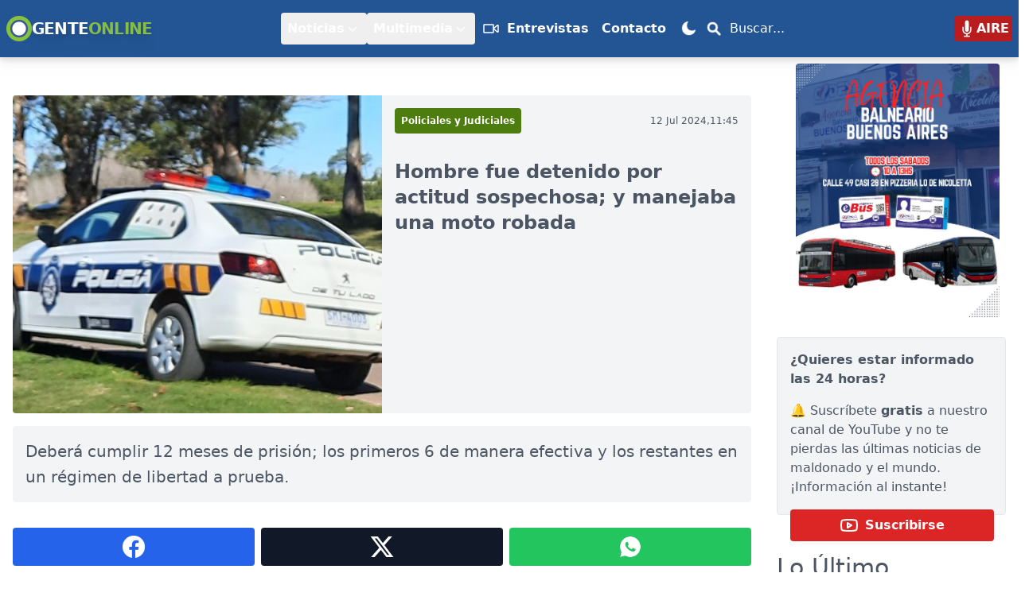

--- FILE ---
content_type: text/html; charset=UTF-8
request_url: https://www.fmgente.com.uy/noticias/hombre-detenido-actitud-sospechosa-manejaba-71732.html
body_size: 35766
content:
<!DOCTYPE html>
<html lang="es" class="scroll-smooth">
<head>
    <meta charset="UTF-8">
    <meta http-equiv="X-UA-Compatible" content="IE=edge">
    <meta name="viewport" content="width=device-width, initial-scale=1.0">
    <meta name="description" content="Deberá cumplir 12 meses de prisión; los primeros 6 de manera efectiva y los restantes en un régimen de libertad a prueba.">
    <meta name="keywords" content="moto,hurto,actitud,sospechosa, Policiales y Judiciales, noticias maldonado, fm gente 107.1, uruguay">
    <title>Hombre fue detenido por actitud sospechosa; y manejaba una moto robada</title>
    <meta name="theme-color" content="#235594">
    <link rel="canonical" href="https://www.fmgente.com.uy/noticias/hombre-detenido-actitud-sospechosa-manejaba-71732.html" />
    <!-- Google Analytics - Optimizado para FCP -->
    <link rel="dns-prefetch" href="https://www.googletagmanager.com/">
    <script>window.dataLayer=window.dataLayer||[];function gtag(){dataLayer.push(arguments);}function loadGoogleAnalytics(){const script=document.createElement('script');script.async=true;script.src='https://www.googletagmanager.com/gtag/js?id=G-DL9JWTCQ7Q';script.onload=function(){gtag('js',new Date());gtag('config','G-DL9JWTCQ7Q');};document.head.appendChild(script);}if(document.readyState==='loading'){document.addEventListener('DOMContentLoaded',loadGoogleAnalytics);}else{setTimeout(loadGoogleAnalytics,0);}</script>    <!-- (D2) ANDROID/CHROME -->
    <meta name="mobile-web-app-capable" content="yes">
    <link rel="apple-touch-icon" sizes="180x180" href="https://www.fmgente.com.uy/icons/ios/maskable_180x180.png">
    <link rel="icon" type="image/png" sizes="32x32" href="https://www.fmgente.com.uy/favicon-32x32.png">    
    <link rel="icon" type="image/png" sizes="16x16" href="https://www.fmgente.com.uy/favicon-16x16.png">
    <link rel="manifest" href="https://www.fmgente.com.uy/manifest.json">   
    <!-- Facebook Meta Tags -->
    <meta property="og:url" content="https://www.fmgente.com.uy/noticias/hombre-detenido-actitud-sospechosa-manejaba-71732.html">
    <meta property="og:type" content="article">
    <meta property="og:title" content="Hombre fue detenido por actitud sospechosa; y manejaba una moto robada">
    <meta property="og:description" content="Deberá cumplir 12 meses de prisión; los primeros 6 de manera efectiva y los restantes en un régimen de libertad a prueba.">
    <meta property="og:image" content="https://www.fmgente.com.uy/imgs/noticias/3338627311720794677.jpg">
    <!-- Twitter Meta Tags -->
    <meta name="twitter:card" content="summary_large_image">
    <meta property="twitter:domain" content="fmgente.com.uy">
    <meta property="twitter:url" content="https://www.fmgente.com.uy/noticias/hombre-detenido-actitud-sospechosa-manejaba-71732.html">
    <meta name="twitter:title" content="Hombre fue detenido por actitud sospechosa; y manejaba una moto robada">
    <meta name="twitter:description" content="Deberá cumplir 12 meses de prisión; los primeros 6 de manera efectiva y los restantes en un régimen de libertad a prueba.">
    <meta name="twitter:image" content="https://www.fmgente.com.uy/imgs/noticias/3338627311720794677.jpg">
    <style>
    /*! tailwindcss v3.4.3 | MIT License | https://tailwindcss.com*/*,:after,:before{border:0 solid #e5e7eb;box-sizing:border-box}:after,:before{--tw-content:""}:host,html{-webkit-text-size-adjust:100%;font-feature-settings:normal;-webkit-tap-highlight-color:transparent;font-family:ui-sans-serif,system-ui,sans-serif,Apple Color Emoji,Segoe UI Emoji,Segoe UI Symbol,Noto Color Emoji;font-variation-settings:normal;line-height:1.5;-moz-tab-size:4;-o-tab-size:4;tab-size:4}body{line-height:inherit;margin:0}hr{border-top-width:1px;color:inherit;height:0}abbr:where([title]){-webkit-text-decoration:underline dotted;text-decoration:underline dotted}h1,h2,h3,h4,h5,h6{font-size:inherit;font-weight:inherit}a{color:inherit;text-decoration:inherit}b,strong{font-weight:bolder}code,kbd,pre,samp{font-feature-settings:normal;font-family:ui-monospace,SFMono-Regular,Menlo,Monaco,Consolas,Liberation Mono,Courier New,monospace;font-size:1em;font-variation-settings:normal}small{font-size:80%}sub,sup{font-size:75%;line-height:0;position:relative;vertical-align:initial}sub{bottom:-.25em}sup{top:-.5em}table{border-collapse:collapse;border-color:inherit;text-indent:0}button,input,optgroup,select,textarea{font-feature-settings:inherit;color:inherit;font-family:inherit;font-size:100%;font-variation-settings:inherit;font-weight:inherit;letter-spacing:inherit;line-height:inherit;margin:0;padding:0}button,select{text-transform:none}button,input:where([type=button]),input:where([type=reset]),input:where([type=submit]){-webkit-appearance:button;background-color:initial;background-image:none}:-moz-focusring{outline:auto}:-moz-ui-invalid{box-shadow:none}progress{vertical-align:initial}::-webkit-inner-spin-button,::-webkit-outer-spin-button{height:auto}[type=search]{-webkit-appearance:textfield;outline-offset:-2px}::-webkit-search-decoration{-webkit-appearance:none}::-webkit-file-upload-button{-webkit-appearance:button;font:inherit}summary{display:list-item}blockquote,dd,dl,figure,h1,h2,h3,h4,h5,h6,hr,p,pre{margin:0}fieldset{margin:0}fieldset,legend{padding:0}menu,ol,ul{list-style:none;margin:0;padding:0}dialog{padding:0}textarea{resize:vertical}input::-moz-placeholder,textarea::-moz-placeholder{color:#9ca3af;opacity:1}input::placeholder,textarea::placeholder{color:#9ca3af;opacity:1}[role=button],button{cursor:pointer}:disabled{cursor:default}audio,canvas,embed,iframe,img,object,svg,video{display:block;vertical-align:middle}img,video{height:auto;max-width:100%}[hidden]{display:none}*,::backdrop,:after,:before{--tw-border-spacing-x:0;--tw-border-spacing-y:0;--tw-translate-x:0;--tw-translate-y:0;--tw-rotate:0;--tw-skew-x:0;--tw-skew-y:0;--tw-scale-x:1;--tw-scale-y:1;--tw-pan-x: ;--tw-pan-y: ;--tw-pinch-zoom: ;--tw-scroll-snap-strictness:proximity;--tw-gradient-from-position: ;--tw-gradient-via-position: ;--tw-gradient-to-position: ;--tw-ordinal: ;--tw-slashed-zero: ;--tw-numeric-figure: ;--tw-numeric-spacing: ;--tw-numeric-fraction: ;--tw-ring-inset: ;--tw-ring-offset-width:0px;--tw-ring-offset-color:#fff;--tw-ring-color:#3b82f680;--tw-ring-offset-shadow:0 0 #0000;--tw-ring-shadow:0 0 #0000;--tw-shadow:0 0 #0000;--tw-shadow-colored:0 0 #0000;--tw-blur: ;--tw-brightness: ;--tw-contrast: ;--tw-grayscale: ;--tw-hue-rotate: ;--tw-invert: ;--tw-saturate: ;--tw-sepia: ;--tw-drop-shadow: ;--tw-backdrop-blur: ;--tw-backdrop-brightness: ;--tw-backdrop-contrast: ;--tw-backdrop-grayscale: ;--tw-backdrop-hue-rotate: ;--tw-backdrop-invert: ;--tw-backdrop-opacity: ;--tw-backdrop-saturate: ;--tw-backdrop-sepia: ;--tw-contain-size: ;--tw-contain-layout: ;--tw-contain-paint: ;--tw-contain-style: }.container{width:100%}@media (min-width:640px){.container{max-width:640px}}@media (min-width:768px){.container{max-width:768px}}@media (min-width:1024px){.container{max-width:1024px}}@media (min-width:1280px){.container{max-width:1280px}}@media (min-width:1536px){.container{max-width:1536px}}.sr-only{clip:rect(0,0,0,0);border-width:0;height:1px;margin:-1px;overflow:hidden;padding:0;position:absolute;white-space:nowrap;width:1px}.pointer-events-none{pointer-events:none}.visible{visibility:visible}.fixed{position:fixed}.absolute{position:absolute}.relative{position:relative}.inset-0{inset:0}.inset-y-0{bottom:0;top:0}.-right-2{right:-.5rem}.-right-2\.5{right:-.625rem}.-top-2{top:-.5rem}.-top-2\.5{top:-.625rem}.bottom-0{bottom:0}.bottom-5{bottom:1.25rem}.left-0{left:0}.left-1\/2{left:50%}.left-10{left:2.5rem}.left-2{left:.5rem}.left-4{left:1rem}.right-0{right:0}.right-2{right:.5rem}.right-4{right:1rem}.top-0{top:0}.top-1\/2{top:50%}.top-12{top:3rem}.top-2{top:.5rem}.-z-50{z-index:-50}.z-0{z-index:0}.z-10{z-index:10}.z-40{z-index:40}.z-50{z-index:50}.z-\[1000\]{z-index:1000}.z-\[100\]{z-index:100}.z-\[2000\]{z-index:2000}.order-last{order:9999}.col-span-6{grid-column:span 6/span 6}.float-right{float:right}.float-left{float:left}.-m-1{margin:-.25rem}.-m-1\.5{margin:-.375rem}.m-2{margin:.5rem}.m-4{margin:1rem}.mx-2{margin-left:.5rem;margin-right:.5rem}.mx-4{margin-left:1rem;margin-right:1rem}.mx-auto{margin-left:auto;margin-right:auto}.my-10{margin-bottom:2.5rem;margin-top:2.5rem}.my-12{margin-bottom:3rem;margin-top:3rem}.my-2{margin-bottom:.5rem;margin-top:.5rem}.my-4{margin-bottom:1rem;margin-top:1rem}.my-8{margin-bottom:2rem;margin-top:2rem}.-ml-px{margin-left:-1px}.-mr-0{margin-right:0}.-mr-0\.5{margin-right:-.125rem}.-mr-1{margin-right:-.25rem}.-mr-2{margin-right:-.5rem}.-mt-1{margin-top:-.25rem}.mb-12{margin-bottom:3rem}.mb-2{margin-bottom:.5rem}.mb-4{margin-bottom:1rem}.mb-6{margin-bottom:1.5rem}.mb-8{margin-bottom:2rem}.ml-1{margin-left:.25rem}.ml-12{margin-left:3rem}.ml-2{margin-left:.5rem}.ml-3{margin-left:.75rem}.ml-4{margin-left:1rem}.ml-6{margin-left:1.5rem}.mr-2{margin-right:.5rem}.mr-3{margin-right:.75rem}.mt-0{margin-top:0}.mt-1{margin-top:.25rem}.mt-10{margin-top:2.5rem}.mt-12{margin-top:3rem}.mt-2{margin-top:.5rem}.mt-3{margin-top:.75rem}.mt-4{margin-top:1rem}.mt-5{margin-top:1.25rem}.mt-6{margin-top:1.5rem}.mt-8{margin-top:2rem}.line-clamp-2{-webkit-line-clamp:2}.line-clamp-2,.line-clamp-3{-webkit-box-orient:vertical;display:-webkit-box;overflow:hidden}.line-clamp-3{-webkit-line-clamp:3}.block{display:block}.inline-block{display:inline-block}.inline{display:inline}.flex{display:flex}.inline-flex{display:inline-flex}.grid{display:grid}.hidden{display:none}.aspect-\[4\/3\]{aspect-ratio:4/3}.aspect-video{aspect-ratio:16/9}.size-5{height:1.25rem;width:1.25rem}.h-0{height:0}.h-1{height:.25rem}.h-10{height:2.5rem}.h-12{height:3rem}.h-14{height:3.5rem}.h-16{height:4rem}.h-20{height:5rem}.h-24{height:6rem}.h-3{height:.75rem}.h-32{height:8rem}.h-4{height:1rem}.h-48{height:12rem}.h-5{height:1.25rem}.h-6{height:1.5rem}.h-64{height:16rem}.h-8{height:2rem}.h-80{height:20rem}.h-9{height:2.25rem}.h-full{height:100%}.h-screen{height:100vh}.max-h-28{max-height:7rem}.max-h-56{max-height:14rem}.max-h-80{max-height:20rem}.min-h-12{min-height:3rem}.min-h-\[300px\]{min-height:300px}.min-h-\[400px\]{min-height:400px}.min-h-\[48px\]{min-height:48px}.min-h-\[600px\]{min-height:600px}.min-h-screen{min-height:100vh}.w-0{width:0}.w-1{width:.25rem}.w-1\/2{width:50%}.w-1\/3{width:33.333333%}.w-10{width:2.5rem}.w-12{width:3rem}.w-16{width:4rem}.w-20{width:5rem}.w-3{width:.75rem}.w-3\/4{width:75%}.w-4{width:1rem}.w-48{width:12rem}.w-5{width:1.25rem}.w-56{width:14rem}.w-6{width:1.5rem}.w-60{width:15rem}.w-64{width:16rem}.w-8{width:2rem}.w-9{width:2.25rem}.w-auto{width:auto}.w-full{width:100%}.min-w-0{min-width:0}.max-w-2xl{max-width:42rem}.max-w-4xl{max-width:56rem}.max-w-5xl{max-width:64rem}.max-w-7xl{max-width:80rem}.max-w-80{max-width:20rem}.max-w-screen-xl{max-width:1280px}.max-w-xl{max-width:36rem}.flex-1{flex:1 1 0%}.flex-none{flex:none}.flex-shrink-0,.shrink-0{flex-shrink:0}.origin-top{transform-origin:top}.origin-top-left{transform-origin:top left}.origin-top-right{transform-origin:top right}.-translate-x-1\/2{--tw-translate-x:-50%}.-translate-x-1\/2,.-translate-y-1\/2{transform:translate(var(--tw-translate-x),var(--tw-translate-y)) rotate(var(--tw-rotate)) skewX(var(--tw-skew-x)) skewY(var(--tw-skew-y)) scaleX(var(--tw-scale-x)) scaleY(var(--tw-scale-y))}.-translate-y-1\/2{--tw-translate-y:-50%}.translate-y-0{--tw-translate-y:0px}.translate-y-0,.translate-y-4{transform:translate(var(--tw-translate-x),var(--tw-translate-y)) rotate(var(--tw-rotate)) skewX(var(--tw-skew-x)) skewY(var(--tw-skew-y)) scaleX(var(--tw-scale-x)) scaleY(var(--tw-scale-y))}.translate-y-4{--tw-translate-y:1rem}.scale-100{--tw-scale-x:1;--tw-scale-y:1}.scale-100,.scale-95{transform:translate(var(--tw-translate-x),var(--tw-translate-y)) rotate(var(--tw-rotate)) skewX(var(--tw-skew-x)) skewY(var(--tw-skew-y)) scaleX(var(--tw-scale-x)) scaleY(var(--tw-scale-y))}.scale-95{--tw-scale-x:.95;--tw-scale-y:.95}.transform{transform:translate(var(--tw-translate-x),var(--tw-translate-y)) rotate(var(--tw-rotate)) skewX(var(--tw-skew-x)) skewY(var(--tw-skew-y)) scaleX(var(--tw-scale-x)) scaleY(var(--tw-scale-y))}@keyframes ping{75%,to{opacity:0;transform:scale(2)}}.animate-ping{animation:ping 1s cubic-bezier(0,0,.2,1) infinite}.cursor-default{cursor:default}.cursor-pointer{cursor:pointer}.resize{resize:both}.snap-x{scroll-snap-type:x var(--tw-scroll-snap-strictness)}.snap-mandatory{--tw-scroll-snap-strictness:mandatory}.snap-start{scroll-snap-align:start}.list-inside{list-style-position:inside}.list-disc{list-style-type:disc}.list-none{list-style-type:none}.grid-cols-1{grid-template-columns:repeat(1,minmax(0,1fr))}.grid-cols-6{grid-template-columns:repeat(6,minmax(0,1fr))}.flex-row{flex-direction:row}.flex-row-reverse{flex-direction:row-reverse}.flex-col{flex-direction:column}.flex-col-reverse{flex-direction:column-reverse}.flex-wrap{flex-wrap:wrap}.items-end{align-items:flex-end}.items-center{align-items:center}.justify-end{justify-content:flex-end}.justify-center{justify-content:center}.justify-between{justify-content:space-between}.justify-around{justify-content:space-around}.gap-1{gap:.25rem}.gap-2{gap:.5rem}.gap-4{gap:1rem}.gap-6{gap:1.5rem}.gap-x-2{-moz-column-gap:.5rem;column-gap:.5rem}.space-x-8>:not([hidden])~:not([hidden]){--tw-space-x-reverse:0;margin-left:calc(2rem*(1 - var(--tw-space-x-reverse)));margin-right:calc(2rem*var(--tw-space-x-reverse))}.space-y-1>:not([hidden])~:not([hidden]){--tw-space-y-reverse:0;margin-bottom:calc(.25rem*var(--tw-space-y-reverse));margin-top:calc(.25rem*(1 - var(--tw-space-y-reverse)))}.space-y-6>:not([hidden])~:not([hidden]){--tw-space-y-reverse:0;margin-bottom:calc(1.5rem*var(--tw-space-y-reverse));margin-top:calc(1.5rem*(1 - var(--tw-space-y-reverse)))}.overflow-hidden{overflow:hidden}.overflow-x-auto{overflow-x:auto}.overflow-y-auto{overflow-y:auto}.overflow-y-hidden{overflow-y:hidden}.scroll-smooth{scroll-behavior:smooth}.truncate{overflow:hidden;white-space:nowrap}.text-ellipsis,.truncate{text-overflow:ellipsis}.whitespace-nowrap{white-space:nowrap}.break-words{overflow-wrap:break-word}.rounded{border-radius:.25rem}.rounded-full{border-radius:9999px}.rounded-lg{border-radius:.5rem}.rounded-md{border-radius:.375rem}.rounded-b{border-bottom-left-radius:.25rem;border-bottom-right-radius:.25rem}.rounded-b-none{border-bottom-left-radius:0;border-bottom-right-radius:0}.rounded-l-md{border-bottom-left-radius:.375rem;border-top-left-radius:.375rem}.rounded-r-md{border-bottom-right-radius:.375rem;border-top-right-radius:.375rem}.rounded-t{border-top-left-radius:.25rem;border-top-right-radius:.25rem}.rounded-t-none{border-top-left-radius:0;border-top-right-radius:0}.border{border-width:1px}.border-0{border-width:0}.border-2{border-width:2px}.border-b{border-bottom-width:1px}.border-b-2{border-bottom-width:2px}.border-l-4{border-left-width:4px}.border-t{border-top-width:1px}.border-none{border-style:none}.border-brand-green{--tw-border-opacity:1;border-color:rgb(136 189 69/var(--tw-border-opacity))}.border-gray-100{--tw-border-opacity:1;border-color:rgb(243 244 246/var(--tw-border-opacity))}.border-gray-200{--tw-border-opacity:1;border-color:rgb(229 231 235/var(--tw-border-opacity))}.border-gray-300{--tw-border-opacity:1;border-color:rgb(209 213 219/var(--tw-border-opacity))}.border-gray-700{--tw-border-opacity:1;border-color:rgb(55 65 81/var(--tw-border-opacity))}.border-green-500{--tw-border-opacity:1;border-color:rgb(34 197 94/var(--tw-border-opacity))}.border-indigo-400{--tw-border-opacity:1;border-color:rgb(129 140 248/var(--tw-border-opacity))}.border-red-500{--tw-border-opacity:1;border-color:rgb(239 68 68/var(--tw-border-opacity))}.border-transparent{border-color:#0000}.bg-black{--tw-bg-opacity:1;background-color:rgb(0 0 0/var(--tw-bg-opacity))}.bg-black\/40{background-color:#0006}.bg-black\/60{background-color:#0009}.bg-blue-500{--tw-bg-opacity:1;background-color:rgb(59 130 246/var(--tw-bg-opacity))}.bg-blue-600{--tw-bg-opacity:1;background-color:rgb(37 99 235/var(--tw-bg-opacity))}.bg-brand-blue{--tw-bg-opacity:1;background-color:rgb(35 85 148/var(--tw-bg-opacity))}.bg-brand-green{--tw-bg-opacity:1;background-color:rgb(136 189 69/var(--tw-bg-opacity))}.bg-gray-100{--tw-bg-opacity:1;background-color:rgb(243 244 246/var(--tw-bg-opacity))}.bg-gray-200{--tw-bg-opacity:1;background-color:rgb(229 231 235/var(--tw-bg-opacity))}.bg-gray-300{--tw-bg-opacity:1;background-color:rgb(209 213 219/var(--tw-bg-opacity))}.bg-gray-50{--tw-bg-opacity:1;background-color:rgb(249 250 251/var(--tw-bg-opacity))}.bg-gray-500{--tw-bg-opacity:1;background-color:rgb(107 114 128/var(--tw-bg-opacity))}.bg-gray-700{--tw-bg-opacity:1;background-color:rgb(55 65 81/var(--tw-bg-opacity))}.bg-gray-800{--tw-bg-opacity:1;background-color:rgb(31 41 55/var(--tw-bg-opacity))}.bg-gray-900{--tw-bg-opacity:1;background-color:rgb(17 24 39/var(--tw-bg-opacity))}.bg-green-100{--tw-bg-opacity:1;background-color:rgb(220 252 231/var(--tw-bg-opacity))}.bg-green-500{--tw-bg-opacity:1;background-color:rgb(34 197 94/var(--tw-bg-opacity))}.bg-indigo-50{--tw-bg-opacity:1;background-color:rgb(238 242 255/var(--tw-bg-opacity))}.bg-indigo-500{--tw-bg-opacity:1;background-color:rgb(99 102 241/var(--tw-bg-opacity))}.bg-indigo-600{--tw-bg-opacity:1;background-color:rgb(79 70 229/var(--tw-bg-opacity))}.bg-lime-700{--tw-bg-opacity:1;background-color:rgb(77 124 15/var(--tw-bg-opacity))}.bg-red-100{--tw-bg-opacity:1;background-color:rgb(254 226 226/var(--tw-bg-opacity))}.bg-red-600{--tw-bg-opacity:1;background-color:rgb(220 38 38/var(--tw-bg-opacity))}.bg-red-700{--tw-bg-opacity:1;background-color:rgb(185 28 28/var(--tw-bg-opacity))}.bg-red-800{--tw-bg-opacity:1;background-color:rgb(153 27 27/var(--tw-bg-opacity))}.bg-transparent{background-color:initial}.bg-white{--tw-bg-opacity:1;background-color:rgb(255 255 255/var(--tw-bg-opacity))}.bg-white\/80{background-color:#fffc}.bg-opacity-25{--tw-bg-opacity:0.25}.bg-opacity-50{--tw-bg-opacity:0.5}.bg-opacity-75{--tw-bg-opacity:0.75}.bg-gradient-to-t{background-image:linear-gradient(to top,var(--tw-gradient-stops))}.from-black{--tw-gradient-from:#000 var(--tw-gradient-from-position);--tw-gradient-to:#0000 var(--tw-gradient-to-position);--tw-gradient-stops:var(--tw-gradient-from),var(--tw-gradient-to)}.from-gray-900{--tw-gradient-from:#111827 var(--tw-gradient-from-position);--tw-gradient-to:#11182700 var(--tw-gradient-to-position);--tw-gradient-stops:var(--tw-gradient-from),var(--tw-gradient-to)}.to-brand-blue{--tw-gradient-to:#235594 var(--tw-gradient-to-position)}.bg-cover{background-size:cover}.bg-fixed{background-attachment:fixed}.bg-center{background-position:50%}.bg-no-repeat{background-repeat:no-repeat}.object-cover{-o-object-fit:cover;object-fit:cover}.object-center{-o-object-position:center;object-position:center}.p-1{padding:.25rem}.p-1\.5{padding:.375rem}.p-2{padding:.5rem}.p-4{padding:1rem}.p-6{padding:1.5rem}.px-1{padding-left:.25rem;padding-right:.25rem}.px-2{padding-left:.5rem;padding-right:.5rem}.px-3{padding-left:.75rem;padding-right:.75rem}.px-4{padding-left:1rem;padding-right:1rem}.px-5{padding-left:1.25rem;padding-right:1.25rem}.px-6{padding-left:1.5rem;padding-right:1.5rem}.px-8{padding-left:2rem;padding-right:2rem}.py-1{padding-bottom:.25rem;padding-top:.25rem}.py-10{padding-bottom:2.5rem;padding-top:2.5rem}.py-12{padding-bottom:3rem;padding-top:3rem}.py-2{padding-bottom:.5rem;padding-top:.5rem}.py-24{padding-bottom:6rem;padding-top:6rem}.py-3{padding-bottom:.75rem;padding-top:.75rem}.py-4{padding-bottom:1rem;padding-top:1rem}.py-5{padding-bottom:1.25rem;padding-top:1.25rem}.py-6{padding-bottom:1.5rem;padding-top:1.5rem}.py-8{padding-bottom:2rem;padding-top:2rem}.pb-1{padding-bottom:.25rem}.pb-12{padding-bottom:3rem}.pb-3{padding-bottom:.75rem}.pb-4{padding-bottom:1rem}.pb-8{padding-bottom:2rem}.pl-10{padding-left:2.5rem}.pl-3{padding-left:.75rem}.pr-2{padding-right:.5rem}.pr-4{padding-right:1rem}.pt-1{padding-top:.25rem}.pt-2{padding-top:.5rem}.pt-4{padding-top:1rem}.pt-5{padding-top:1.25rem}.pt-6{padding-top:1.5rem}.pt-8{padding-top:2rem}.text-left{text-align:left}.text-center{text-align:center}.text-right{text-align:right}.font-mono{font-family:ui-monospace,SFMono-Regular,Menlo,Monaco,Consolas,Liberation Mono,Courier New,monospace}.font-sans{font-family:ui-sans-serif,system-ui,sans-serif,Apple Color Emoji,Segoe UI Emoji,Segoe UI Symbol,Noto Color Emoji}.text-2xl{font-size:1.5rem;line-height:2rem}.text-3xl{font-size:1.875rem;line-height:2.25rem}.text-4xl{font-size:2.25rem;line-height:2.5rem}.text-base{font-size:1rem;line-height:1.5rem}.text-lg{font-size:1.125rem;line-height:1.75rem}.text-sm{font-size:.875rem;line-height:1.25rem}.text-xl{font-size:1.25rem;line-height:1.75rem}.text-xs{font-size:.75rem;line-height:1rem}.font-bold{font-weight:700}.font-extrabold{font-weight:800}.font-medium{font-weight:500}.font-semibold{font-weight:600}.uppercase{text-transform:uppercase}.leading-4{line-height:1rem}.leading-5{line-height:1.25rem}.leading-7{line-height:1.75rem}.leading-8{line-height:2rem}.leading-tight{line-height:1.25}.tracking-tighter{letter-spacing:-.05em}.tracking-widest{letter-spacing:.1em}.text-brand-blue{--tw-text-opacity:1;color:rgb(35 85 148/var(--tw-text-opacity))}.text-brand-green{--tw-text-opacity:1;color:rgb(136 189 69/var(--tw-text-opacity))}.text-gray-100{--tw-text-opacity:1;color:rgb(243 244 246/var(--tw-text-opacity))}.text-gray-300{--tw-text-opacity:1;color:rgb(209 213 219/var(--tw-text-opacity))}.text-gray-400{--tw-text-opacity:1;color:rgb(156 163 175/var(--tw-text-opacity))}.text-gray-500{--tw-text-opacity:1;color:rgb(107 114 128/var(--tw-text-opacity))}.text-gray-600{--tw-text-opacity:1;color:rgb(75 85 99/var(--tw-text-opacity))}.text-gray-700{--tw-text-opacity:1;color:rgb(55 65 81/var(--tw-text-opacity))}.text-gray-800{--tw-text-opacity:1;color:rgb(31 41 55/var(--tw-text-opacity))}.text-gray-900{--tw-text-opacity:1;color:rgb(17 24 39/var(--tw-text-opacity))}.text-green-400{--tw-text-opacity:1;color:rgb(74 222 128/var(--tw-text-opacity))}.text-green-500{--tw-text-opacity:1;color:rgb(34 197 94/var(--tw-text-opacity))}.text-green-600{--tw-text-opacity:1;color:rgb(22 163 74/var(--tw-text-opacity))}.text-green-700{--tw-text-opacity:1;color:rgb(21 128 61/var(--tw-text-opacity))}.text-indigo-500{--tw-text-opacity:1;color:rgb(99 102 241/var(--tw-text-opacity))}.text-indigo-600{--tw-text-opacity:1;color:rgb(79 70 229/var(--tw-text-opacity))}.text-indigo-700{--tw-text-opacity:1;color:rgb(67 56 202/var(--tw-text-opacity))}.text-red-500{--tw-text-opacity:1;color:rgb(239 68 68/var(--tw-text-opacity))}.text-red-600{--tw-text-opacity:1;color:rgb(220 38 38/var(--tw-text-opacity))}.text-red-700{--tw-text-opacity:1;color:rgb(185 28 28/var(--tw-text-opacity))}.text-white{--tw-text-opacity:1;color:rgb(255 255 255/var(--tw-text-opacity))}.underline{text-decoration-line:underline}.antialiased{-webkit-font-smoothing:antialiased;-moz-osx-font-smoothing:grayscale}.opacity-0{opacity:0}.opacity-100{opacity:1}.opacity-50{opacity:.5}.opacity-75{opacity:.75}.opacity-80{opacity:.8}.shadow{--tw-shadow:0 1px 3px 0 #0000001a,0 1px 2px -1px #0000001a;--tw-shadow-colored:0 1px 3px 0 var(--tw-shadow-color),0 1px 2px -1px var(--tw-shadow-color)}.shadow,.shadow-2xl{box-shadow:var(--tw-ring-offset-shadow,0 0 #0000),var(--tw-ring-shadow,0 0 #0000),var(--tw-shadow)}.shadow-2xl{--tw-shadow:0 25px 50px -12px #00000040;--tw-shadow-colored:0 25px 50px -12px var(--tw-shadow-color)}.shadow-lg{--tw-shadow:0 10px 15px -3px #0000001a,0 4px 6px -4px #0000001a;--tw-shadow-colored:0 10px 15px -3px var(--tw-shadow-color),0 4px 6px -4px var(--tw-shadow-color)}.shadow-lg,.shadow-md{box-shadow:var(--tw-ring-offset-shadow,0 0 #0000),var(--tw-ring-shadow,0 0 #0000),var(--tw-shadow)}.shadow-md{--tw-shadow:0 4px 6px -1px #0000001a,0 2px 4px -2px #0000001a;--tw-shadow-colored:0 4px 6px -1px var(--tw-shadow-color),0 2px 4px -2px var(--tw-shadow-color)}.shadow-sm{--tw-shadow:0 1px 2px 0 #0000000d;--tw-shadow-colored:0 1px 2px 0 var(--tw-shadow-color)}.shadow-sm,.shadow-xl{box-shadow:var(--tw-ring-offset-shadow,0 0 #0000),var(--tw-ring-shadow,0 0 #0000),var(--tw-shadow)}.shadow-xl{--tw-shadow:0 20px 25px -5px #0000001a,0 8px 10px -6px #0000001a;--tw-shadow-colored:0 20px 25px -5px var(--tw-shadow-color),0 8px 10px -6px var(--tw-shadow-color)}.outline-none{outline:2px solid #0000;outline-offset:2px}.ring-1{--tw-ring-offset-shadow:var(--tw-ring-inset) 0 0 0 var(--tw-ring-offset-width) var(--tw-ring-offset-color);--tw-ring-shadow:var(--tw-ring-inset) 0 0 0 calc(1px + var(--tw-ring-offset-width)) var(--tw-ring-color);box-shadow:var(--tw-ring-offset-shadow),var(--tw-ring-shadow),var(--tw-shadow,0 0 #0000)}.ring-black{--tw-ring-opacity:1;--tw-ring-color:rgb(0 0 0/var(--tw-ring-opacity))}.ring-gray-300{--tw-ring-opacity:1;--tw-ring-color:rgb(209 213 219/var(--tw-ring-opacity))}.ring-opacity-5{--tw-ring-opacity:0.05}.drop-shadow-lg{--tw-drop-shadow:drop-shadow(0 10px 8px #0000000a) drop-shadow(0 4px 3px #0000001a)}.drop-shadow-lg,.drop-shadow-md{filter:var(--tw-blur) var(--tw-brightness) var(--tw-contrast) var(--tw-grayscale) var(--tw-hue-rotate) var(--tw-invert) var(--tw-saturate) var(--tw-sepia) var(--tw-drop-shadow)}.drop-shadow-md{--tw-drop-shadow:drop-shadow(0 4px 3px #00000012) drop-shadow(0 2px 2px #0000000f)}.filter{filter:var(--tw-blur) var(--tw-brightness) var(--tw-contrast) var(--tw-grayscale) var(--tw-hue-rotate) var(--tw-invert) var(--tw-saturate) var(--tw-sepia) var(--tw-drop-shadow)}.transition{transition-duration:.15s;transition-property:color,background-color,border-color,text-decoration-color,fill,stroke,opacity,box-shadow,transform,filter,-webkit-backdrop-filter;transition-property:color,background-color,border-color,text-decoration-color,fill,stroke,opacity,box-shadow,transform,filter,backdrop-filter;transition-property:color,background-color,border-color,text-decoration-color,fill,stroke,opacity,box-shadow,transform,filter,backdrop-filter,-webkit-backdrop-filter;transition-timing-function:cubic-bezier(.4,0,.2,1)}.transition-all{transition-duration:.15s;transition-property:all;transition-timing-function:cubic-bezier(.4,0,.2,1)}.transition-colors{transition-duration:.15s;transition-property:color,background-color,border-color,text-decoration-color,fill,stroke;transition-timing-function:cubic-bezier(.4,0,.2,1)}.transition-shadow{transition-property:box-shadow;transition-timing-function:cubic-bezier(.4,0,.2,1)}.duration-150,.transition-shadow{transition-duration:.15s}.duration-200{transition-duration:.2s}.duration-300{transition-duration:.3s}.duration-75{transition-duration:75ms}.ease-in{transition-timing-function:cubic-bezier(.4,0,1,1)}.ease-in-out{transition-timing-function:cubic-bezier(.4,0,.2,1)}.ease-out{transition-timing-function:cubic-bezier(0,0,.2,1)}.\[-ms-overflow-style\:none\]{-ms-overflow-style:none}.\[scrollbar-width\:none\]{scrollbar-width:none}.dropdowns .subbtn{border-radius:.25rem;display:block;padding:.25rem}.dropdowns .subbtn:hover{--tw-bg-opacity:1;background-color:rgb(249 250 251/var(--tw-bg-opacity))}.dropdowns .subbtn:hover:is(.dark *){--tw-bg-opacity:1;background-color:rgb(31 41 55/var(--tw-bg-opacity))}.dropdowns .masbtn{--tw-text-opacity:1;color:rgb(75 85 99/var(--tw-text-opacity));display:block;font-weight:700;margin-left:.5rem;margin-right:.5rem;padding-bottom:.5rem;padding-top:.5rem;text-align:right}.dropdowns .masbtn:hover{--tw-text-opacity:1;color:rgb(35 85 148/var(--tw-text-opacity))}.dropdowns .masbtn:is(.dark *){--tw-text-opacity:1;color:rgb(209 213 219/var(--tw-text-opacity))}.dropdowns .masbtn:hover:is(.dark *){--tw-text-opacity:1;color:rgb(136 189 69/var(--tw-text-opacity))}.placeholder\:text-white::-moz-placeholder{--tw-text-opacity:1;color:rgb(255 255 255/var(--tw-text-opacity))}.placeholder\:text-white::placeholder{--tw-text-opacity:1;color:rgb(255 255 255/var(--tw-text-opacity))}.hover\:scale-110:hover{--tw-scale-x:1.1;--tw-scale-y:1.1;transform:translate(var(--tw-translate-x),var(--tw-translate-y)) rotate(var(--tw-rotate)) skewX(var(--tw-skew-x)) skewY(var(--tw-skew-y)) scaleX(var(--tw-scale-x)) scaleY(var(--tw-scale-y))}.hover\:border-gray-300:hover{--tw-border-opacity:1;border-color:rgb(209 213 219/var(--tw-border-opacity))}.hover\:bg-blue-600:hover{--tw-bg-opacity:1;background-color:rgb(37 99 235/var(--tw-bg-opacity))}.hover\:bg-brand-blue:hover{--tw-bg-opacity:1;background-color:rgb(35 85 148/var(--tw-bg-opacity))}.hover\:bg-brand-green:hover{--tw-bg-opacity:1;background-color:rgb(136 189 69/var(--tw-bg-opacity))}.hover\:bg-gray-100:hover{--tw-bg-opacity:1;background-color:rgb(243 244 246/var(--tw-bg-opacity))}.hover\:bg-gray-200:hover{--tw-bg-opacity:1;background-color:rgb(229 231 235/var(--tw-bg-opacity))}.hover\:bg-gray-400:hover{--tw-bg-opacity:1;background-color:rgb(156 163 175/var(--tw-bg-opacity))}.hover\:bg-gray-50:hover{--tw-bg-opacity:1;background-color:rgb(249 250 251/var(--tw-bg-opacity))}.hover\:bg-gray-700:hover{--tw-bg-opacity:1;background-color:rgb(55 65 81/var(--tw-bg-opacity))}.hover\:bg-gray-800:hover{--tw-bg-opacity:1;background-color:rgb(31 41 55/var(--tw-bg-opacity))}.hover\:bg-indigo-600:hover{--tw-bg-opacity:1;background-color:rgb(79 70 229/var(--tw-bg-opacity))}.hover\:bg-red-500:hover{--tw-bg-opacity:1;background-color:rgb(239 68 68/var(--tw-bg-opacity))}.hover\:bg-red-600:hover{--tw-bg-opacity:1;background-color:rgb(220 38 38/var(--tw-bg-opacity))}.hover\:bg-red-700:hover{--tw-bg-opacity:1;background-color:rgb(185 28 28/var(--tw-bg-opacity))}.hover\:bg-slate-100:hover{--tw-bg-opacity:1;background-color:rgb(241 245 249/var(--tw-bg-opacity))}.hover\:bg-white:hover{--tw-bg-opacity:1;background-color:rgb(255 255 255/var(--tw-bg-opacity))}.hover\:font-bold:hover{font-weight:700}.hover\:text-brand-blue:hover{--tw-text-opacity:1;color:rgb(35 85 148/var(--tw-text-opacity))}.hover\:text-brand-green:hover{--tw-text-opacity:1;color:rgb(136 189 69/var(--tw-text-opacity))}.hover\:text-gray-300:hover{--tw-text-opacity:1;color:rgb(209 213 219/var(--tw-text-opacity))}.hover\:text-gray-400:hover{--tw-text-opacity:1;color:rgb(156 163 175/var(--tw-text-opacity))}.hover\:text-gray-500:hover{--tw-text-opacity:1;color:rgb(107 114 128/var(--tw-text-opacity))}.hover\:text-gray-700:hover{--tw-text-opacity:1;color:rgb(55 65 81/var(--tw-text-opacity))}.hover\:text-gray-800:hover{--tw-text-opacity:1;color:rgb(31 41 55/var(--tw-text-opacity))}.hover\:text-gray-900:hover{--tw-text-opacity:1;color:rgb(17 24 39/var(--tw-text-opacity))}.hover\:text-red-600:hover{--tw-text-opacity:1;color:rgb(220 38 38/var(--tw-text-opacity))}.hover\:text-white:hover{--tw-text-opacity:1;color:rgb(255 255 255/var(--tw-text-opacity))}.hover\:underline:hover{text-decoration-line:underline}.hover\:shadow-lg:hover{--tw-shadow:0 10px 15px -3px #0000001a,0 4px 6px -4px #0000001a;--tw-shadow-colored:0 10px 15px -3px var(--tw-shadow-color),0 4px 6px -4px var(--tw-shadow-color);box-shadow:var(--tw-ring-offset-shadow,0 0 #0000),var(--tw-ring-shadow,0 0 #0000),var(--tw-shadow)}.hover\:brightness-50:hover{--tw-brightness:brightness(.5);filter:var(--tw-blur) var(--tw-brightness) var(--tw-contrast) var(--tw-grayscale) var(--tw-hue-rotate) var(--tw-invert) var(--tw-saturate) var(--tw-sepia) var(--tw-drop-shadow)}.focus\:z-10:focus{z-index:10}.focus\:border-blue-300:focus{--tw-border-opacity:1;border-color:rgb(147 197 253/var(--tw-border-opacity))}.focus\:border-gray-300:focus{--tw-border-opacity:1;border-color:rgb(209 213 219/var(--tw-border-opacity))}.focus\:border-gray-900:focus{--tw-border-opacity:1;border-color:rgb(17 24 39/var(--tw-border-opacity))}.focus\:border-indigo-300:focus{--tw-border-opacity:1;border-color:rgb(165 180 252/var(--tw-border-opacity))}.focus\:border-indigo-700:focus{--tw-border-opacity:1;border-color:rgb(67 56 202/var(--tw-border-opacity))}.focus\:border-red-700:focus{--tw-border-opacity:1;border-color:rgb(185 28 28/var(--tw-border-opacity))}.focus\:bg-gray-100:focus{--tw-bg-opacity:1;background-color:rgb(243 244 246/var(--tw-bg-opacity))}.focus\:bg-gray-50:focus{--tw-bg-opacity:1;background-color:rgb(249 250 251/var(--tw-bg-opacity))}.focus\:bg-indigo-100:focus{--tw-bg-opacity:1;background-color:rgb(224 231 255/var(--tw-bg-opacity))}.focus\:bg-indigo-600:focus{--tw-bg-opacity:1;background-color:rgb(79 70 229/var(--tw-bg-opacity))}.focus\:bg-red-600:focus{--tw-bg-opacity:1;background-color:rgb(220 38 38/var(--tw-bg-opacity))}.focus\:text-gray-500:focus{--tw-text-opacity:1;color:rgb(107 114 128/var(--tw-text-opacity))}.focus\:text-gray-700:focus{--tw-text-opacity:1;color:rgb(55 65 81/var(--tw-text-opacity))}.focus\:text-gray-800:focus{--tw-text-opacity:1;color:rgb(31 41 55/var(--tw-text-opacity))}.focus\:text-indigo-800:focus{--tw-text-opacity:1;color:rgb(55 48 163/var(--tw-text-opacity))}.focus\:outline-none:focus{outline:2px solid #0000;outline-offset:2px}.focus\:ring:focus{--tw-ring-offset-shadow:var(--tw-ring-inset) 0 0 0 var(--tw-ring-offset-width) var(--tw-ring-offset-color);--tw-ring-shadow:var(--tw-ring-inset) 0 0 0 calc(3px + var(--tw-ring-offset-width)) var(--tw-ring-color)}.focus\:ring-2:focus,.focus\:ring:focus{box-shadow:var(--tw-ring-offset-shadow),var(--tw-ring-shadow),var(--tw-shadow,0 0 #0000)}.focus\:ring-2:focus{--tw-ring-offset-shadow:var(--tw-ring-inset) 0 0 0 var(--tw-ring-offset-width) var(--tw-ring-offset-color);--tw-ring-shadow:var(--tw-ring-inset) 0 0 0 calc(2px + var(--tw-ring-offset-width)) var(--tw-ring-color)}.focus\:ring-blue-200:focus{--tw-ring-opacity:1;--tw-ring-color:rgb(191 219 254/var(--tw-ring-opacity))}.focus\:ring-blue-500:focus{--tw-ring-opacity:1;--tw-ring-color:rgb(59 130 246/var(--tw-ring-opacity))}.focus\:ring-gray-300:focus{--tw-ring-opacity:1;--tw-ring-color:rgb(209 213 219/var(--tw-ring-opacity))}.focus\:ring-indigo-200:focus{--tw-ring-opacity:1;--tw-ring-color:rgb(199 210 254/var(--tw-ring-opacity))}.focus\:ring-red-200:focus{--tw-ring-opacity:1;--tw-ring-color:rgb(254 202 202/var(--tw-ring-opacity))}.focus\:ring-opacity-50:focus{--tw-ring-opacity:0.5}.focus\:ring-offset-2:focus{--tw-ring-offset-width:2px}.active\:bg-gray-100:active{--tw-bg-opacity:1;background-color:rgb(243 244 246/var(--tw-bg-opacity))}.active\:bg-gray-50:active{--tw-bg-opacity:1;background-color:rgb(249 250 251/var(--tw-bg-opacity))}.active\:bg-gray-900:active{--tw-bg-opacity:1;background-color:rgb(17 24 39/var(--tw-bg-opacity))}.active\:bg-red-600:active{--tw-bg-opacity:1;background-color:rgb(220 38 38/var(--tw-bg-opacity))}.active\:text-gray-500:active{--tw-text-opacity:1;color:rgb(107 114 128/var(--tw-text-opacity))}.active\:text-gray-700:active{--tw-text-opacity:1;color:rgb(55 65 81/var(--tw-text-opacity))}.active\:text-gray-800:active{--tw-text-opacity:1;color:rgb(31 41 55/var(--tw-text-opacity))}.disabled\:opacity-25:disabled{opacity:.25}.group:hover .group-hover\:scale-110{--tw-scale-x:1.1;--tw-scale-y:1.1;transform:translate(var(--tw-translate-x),var(--tw-translate-y)) rotate(var(--tw-rotate)) skewX(var(--tw-skew-x)) skewY(var(--tw-skew-y)) scaleX(var(--tw-scale-x)) scaleY(var(--tw-scale-y))}.group:hover .group-hover\:bg-white{--tw-bg-opacity:1;background-color:rgb(255 255 255/var(--tw-bg-opacity))}.group:hover .group-hover\:text-brand-blue{--tw-text-opacity:1;color:rgb(35 85 148/var(--tw-text-opacity))}.group:hover .group-hover\:text-red-700{--tw-text-opacity:1;color:rgb(185 28 28/var(--tw-text-opacity))}.group:hover .group-hover\:brightness-50{--tw-brightness:brightness(.5)}.group:hover .group-hover\:brightness-50,.group:hover .group-hover\:sepia{filter:var(--tw-blur) var(--tw-brightness) var(--tw-contrast) var(--tw-grayscale) var(--tw-hue-rotate) var(--tw-invert) var(--tw-saturate) var(--tw-sepia) var(--tw-drop-shadow)}.group:hover .group-hover\:sepia{--tw-sepia:sepia(100%)}.dark\:inline-block:is(.dark *){display:inline-block}.dark\:hidden:is(.dark *){display:none}.dark\:border-gray-600:is(.dark *){--tw-border-opacity:1;border-color:rgb(75 85 99/var(--tw-border-opacity))}.dark\:border-gray-700:is(.dark *){--tw-border-opacity:1;border-color:rgb(55 65 81/var(--tw-border-opacity))}.dark\:border-gray-800:is(.dark *){--tw-border-opacity:1;border-color:rgb(31 41 55/var(--tw-border-opacity))}.dark\:border-gray-900:is(.dark *){--tw-border-opacity:1;border-color:rgb(17 24 39/var(--tw-border-opacity))}.dark\:border-green-500:is(.dark *){--tw-border-opacity:1;border-color:rgb(34 197 94/var(--tw-border-opacity))}.dark\:border-red-500:is(.dark *){--tw-border-opacity:1;border-color:rgb(239 68 68/var(--tw-border-opacity))}.dark\:bg-gray-700:is(.dark *){--tw-bg-opacity:1;background-color:rgb(55 65 81/var(--tw-bg-opacity))}.dark\:bg-gray-800:is(.dark *){--tw-bg-opacity:1;background-color:rgb(31 41 55/var(--tw-bg-opacity))}.dark\:bg-gray-900:is(.dark *){--tw-bg-opacity:1;background-color:rgb(17 24 39/var(--tw-bg-opacity))}.dark\:text-gray-100:is(.dark *){--tw-text-opacity:1;color:rgb(243 244 246/var(--tw-text-opacity))}.dark\:text-gray-300:is(.dark *){--tw-text-opacity:1;color:rgb(209 213 219/var(--tw-text-opacity))}.dark\:text-gray-400:is(.dark *){--tw-text-opacity:1;color:rgb(156 163 175/var(--tw-text-opacity))}.dark\:text-green-500:is(.dark *){--tw-text-opacity:1;color:rgb(34 197 94/var(--tw-text-opacity))}.dark\:text-red-500:is(.dark *){--tw-text-opacity:1;color:rgb(239 68 68/var(--tw-text-opacity))}.dark\:hover\:bg-gray-800:hover:is(.dark *){--tw-bg-opacity:1;background-color:rgb(31 41 55/var(--tw-bg-opacity))}.dark\:hover\:text-brand-green:hover:is(.dark *),.group:hover .dark\:group-hover\:text-brand-green:is(.dark *){--tw-text-opacity:1;color:rgb(136 189 69/var(--tw-text-opacity))}@media (min-width:640px){.sm\:col-span-4{grid-column:span 4/span 4}.sm\:-my-px{margin-bottom:-1px;margin-top:-1px}.sm\:mx-0{margin-left:0;margin-right:0}.sm\:mx-auto{margin-left:auto;margin-right:auto}.sm\:-mr-2{margin-right:-.5rem}.sm\:ml-10{margin-left:2.5rem}.sm\:ml-3{margin-left:.75rem}.sm\:ml-4{margin-left:1rem}.sm\:ml-6{margin-left:1.5rem}.sm\:mt-0{margin-top:0}.sm\:block{display:block}.sm\:flex{display:flex}.sm\:hidden{display:none}.sm\:h-10{height:2.5rem}.sm\:w-10{width:2.5rem}.sm\:w-full{width:100%}.sm\:max-w-2xl{max-width:42rem}.sm\:max-w-lg{max-width:32rem}.sm\:max-w-md{max-width:28rem}.sm\:max-w-sm{max-width:24rem}.sm\:max-w-xl{max-width:36rem}.sm\:flex-1{flex:1 1 0%}.sm\:translate-y-0{--tw-translate-y:0px}.sm\:scale-100,.sm\:translate-y-0{transform:translate(var(--tw-translate-x),var(--tw-translate-y)) rotate(var(--tw-rotate)) skewX(var(--tw-skew-x)) skewY(var(--tw-skew-y)) scaleX(var(--tw-scale-x)) scaleY(var(--tw-scale-y))}.sm\:scale-100{--tw-scale-x:1;--tw-scale-y:1}.sm\:scale-95{--tw-scale-x:.95;--tw-scale-y:.95;transform:translate(var(--tw-translate-x),var(--tw-translate-y)) rotate(var(--tw-rotate)) skewX(var(--tw-skew-x)) skewY(var(--tw-skew-y)) scaleX(var(--tw-scale-x)) scaleY(var(--tw-scale-y))}.sm\:items-start{align-items:flex-start}.sm\:items-center{align-items:center}.sm\:justify-center{justify-content:center}.sm\:justify-between{justify-content:space-between}.sm\:rounded-lg{border-radius:.5rem}.sm\:rounded-md{border-radius:.375rem}.sm\:rounded-bl-md{border-bottom-left-radius:.375rem}.sm\:rounded-br-md{border-bottom-right-radius:.375rem}.sm\:rounded-tl-md{border-top-left-radius:.375rem}.sm\:rounded-tr-md{border-top-right-radius:.375rem}.sm\:p-6{padding:1.5rem}.sm\:px-0{padding-left:0;padding-right:0}.sm\:px-20{padding-left:5rem;padding-right:5rem}.sm\:px-6{padding-left:1.5rem;padding-right:1.5rem}.sm\:pb-4{padding-bottom:1rem}.sm\:pt-0{padding-top:0}.sm\:text-left{text-align:left}.sm\:text-3xl{font-size:1.875rem;line-height:2.25rem}}@media (min-width:768px){.md\:absolute{position:absolute}.md\:sticky{position:sticky}.md\:bottom-0{bottom:0}.md\:top-0{top:0}.md\:order-first{order:-9999}.md\:col-span-1{grid-column:span 1/span 1}.md\:col-span-2{grid-column:span 2/span 2}.md\:float-left{float:left}.md\:mx-0{margin-left:0;margin-right:0}.md\:mx-2{margin-left:.5rem;margin-right:.5rem}.md\:mx-4{margin-left:1rem;margin-right:1rem}.md\:my-2{margin-bottom:.5rem;margin-top:.5rem}.md\:mb-0{margin-bottom:0}.md\:mr-4{margin-right:1rem}.md\:mt-0{margin-top:0}.md\:inline{display:inline}.md\:flex{display:flex}.md\:grid{display:grid}.md\:hidden{display:none}.md\:h-80{height:20rem}.md\:h-full{height:100%}.md\:min-h-\[500px\]{min-height:500px}.md\:w-1\/2{width:50%}.md\:w-1\/3{width:33.333333%}.md\:w-2\/3{width:66.666667%}.md\:w-2\/6{width:33.333333%}.md\:w-3\/4{width:75%}.md\:w-5\/6{width:83.333333%}.md\:w-96{width:24rem}.md\:w-\[350px\]{width:350px}.md\:w-\[500px\]{width:500px}.md\:w-auto{width:auto}.md\:grid-cols-2{grid-template-columns:repeat(2,minmax(0,1fr))}.md\:grid-cols-3{grid-template-columns:repeat(3,minmax(0,1fr))}.md\:flex-row{flex-direction:row}.md\:items-center{align-items:center}.md\:justify-between{justify-content:space-between}.md\:gap-6{gap:1.5rem}.md\:rounded{border-radius:.25rem}.md\:rounded-l{border-bottom-left-radius:.25rem;border-top-left-radius:.25rem}.md\:border-l{border-left-width:1px}.md\:border-t-0{border-top-width:0}.md\:border-none{border-style:none}.md\:bg-gray-100{--tw-bg-opacity:1;background-color:rgb(243 244 246/var(--tw-bg-opacity))}.md\:p-0{padding:0}.md\:p-1{padding:.25rem}.md\:p-4{padding:1rem}.md\:px-0{padding-left:0;padding-right:0}.md\:py-0{padding-bottom:0;padding-top:0}.md\:py-2{padding-bottom:.5rem;padding-top:.5rem}.md\:pl-2{padding-left:.5rem}.md\:pl-4{padding-left:1rem}.md\:pr-4{padding-right:1rem}.md\:pt-0{padding-top:0}.md\:pt-1{padding-top:.25rem}.md\:pt-12{padding-top:3rem}.md\:text-sm{font-size:.875rem;line-height:1.25rem}.md\:hover\:bg-brand-green:hover{--tw-bg-opacity:1;background-color:rgb(136 189 69/var(--tw-bg-opacity))}.dark\:md\:bg-gray-900:is(.dark *){--tw-bg-opacity:1;background-color:rgb(17 24 39/var(--tw-bg-opacity))}}@media (min-width:1024px){.lg\:absolute{position:absolute}.lg\:order-none{order:0}.lg\:col-span-2{grid-column:span 2/span 2}.lg\:col-span-4{grid-column:span 4/span 4}.lg\:col-start-3{grid-column-start:3}.lg\:row-span-2{grid-row:span 2/span 2}.lg\:m-0{margin:0}.lg\:mx-4{margin-left:1rem;margin-right:1rem}.lg\:my-0{margin-bottom:0;margin-top:0}.lg\:mb-4{margin-bottom:1rem}.lg\:ml-2{margin-left:.5rem}.lg\:mr-2{margin-right:.5rem}.lg\:mr-4{margin-right:1rem}.lg\:mt-0{margin-top:0}.lg\:mt-12{margin-top:3rem}.lg\:block{display:block}.lg\:flex{display:flex}.lg\:hidden{display:none}.lg\:h-\[500px\]{height:500px}.lg\:h-auto{height:auto}.lg\:w-1\/2{width:50%}.lg\:w-1\/3{width:33.333333%}.lg\:w-1\/4{width:25%}.lg\:w-2\/3{width:66.666667%}.lg\:w-3\/4{width:75%}.lg\:w-32{width:8rem}.lg\:w-\[620px\]{width:620px}.lg\:w-auto{width:auto}.lg\:w-full{width:100%}.lg\:max-w-xs{max-width:20rem}.lg\:grid-cols-4{grid-template-columns:repeat(4,minmax(0,1fr))}.lg\:grid-cols-5{grid-template-columns:repeat(5,minmax(0,1fr))}.lg\:grid-rows-2{grid-template-rows:repeat(2,minmax(0,1fr))}.lg\:flex-row{flex-direction:row}.lg\:items-center{align-items:center}.lg\:justify-between{justify-content:space-between}.lg\:gap-1{gap:.25rem}.lg\:rounded{border-radius:.25rem}.lg\:rounded-l{border-bottom-left-radius:.25rem;border-top-left-radius:.25rem}.lg\:p-0{padding:0}.lg\:p-4{padding:1rem}.lg\:px-8{padding-left:2rem;padding-right:2rem}.lg\:text-right{text-align:right}}@media (min-width:1280px){.xl\:grid-cols-4{grid-template-columns:repeat(4,minmax(0,1fr))}.xl\:rounded{border-radius:.25rem}.xl\:text-2xl{font-size:1.5rem;line-height:2rem}}.\[\&\:\:-webkit-scrollbar\]\:hidden::-webkit-scrollbar{display:none}    </style>
    <link rel="preload" fetchpriority="high" as="image" href="https://www.fmgente.com.uy/imgs/noticias/3338627311720794677.jpg" type="image/jpeg">
<link rel="preconnect" href="https://i.ytimg.com">
<link rel="preconnect" href="https://pagead2.googlesyndication.com">
<link rel="preconnect" href="https://googleads.g.doubleclick.net">
<link rel="preconnect" href="https://tpc.googlesyndication.com">
<link rel="dns-prefetch" href="https://securepubads.g.doubleclick.net">

<script type="text/javascript">function downloadJSAtOnload(){const script=document.createElement("script");script.async=true;script.crossOrigin="anonymous";script.src="https://pagead2.googlesyndication.com/pagead/js/adsbygoogle.js?client=ca-pub-9108016665131666";document.head.appendChild(script);}let adsenseLoaded=false;function loadOnInteraction(){if(adsenseLoaded)return;const handleUserInteraction=()=>{if(!adsenseLoaded){adsenseLoaded=true;requestAnimationFrame(downloadJSAtOnload);}};const options={passive:true,once:true};document.addEventListener('scroll',handleUserInteraction,options);document.addEventListener('click',handleUserInteraction,{once:true});document.addEventListener('touchstart',handleUserInteraction,options);setTimeout(handleUserInteraction,3000);}function checkLoginAndLoadAds(){const isLogged=document.cookie.includes('logged=1');if(!isLogged){loadOnInteraction();}registerView();}function registerView(){const noticiaId=71732;if('requestIdleCallback' in window){requestIdleCallback(()=>{setTimeout(()=>{if('sendBeacon' in navigator){navigator.sendBeacon('https://www.fmgente.com.uy/views/71732');}else{fetch('https://www.fmgente.com.uy/views/71732',{method:'POST',credentials:'same-origin'}).catch(()=>{});}},2000);},{timeout:5000});}else{setTimeout(()=>{fetch('https://www.fmgente.com.uy/views/71732',{method:'POST',credentials:'same-origin'}).catch(()=>{});},3000);}}if(document.readyState!=='loading'){checkLoginAndLoadAds();}else{document.addEventListener('DOMContentLoaded',checkLoginAndLoadAds);}</script><script type="application/ld+json">
{
   "@context": "https://schema.org",
   "@type": "NewsArticle",
   "url": "https://www.fmgente.com.uy/noticias/hombre-detenido-actitud-sospechosa-manejaba-71732.html",
   "headline": "Hombre fue detenido por actitud sospechosa; y manejaba una moto robada",
   "description": "Deberá cumplir 12 meses de prisión; los primeros 6 de manera efectiva y los restantes en un régimen de libertad a prueba.",
   "mainEntityOfPage": {
      "@type": "WebPage",
      "@id": "https://www.fmgente.com.uy/noticias/hombre-detenido-actitud-sospechosa-manejaba-71732.html"
   },
   "author": {
      "@type": "Person",
      "name": "Alexis Cadimar",
      "jobTitle": "Director Fm Gente 107.1",
      "url": "https://twitter.com/fmgenteradio"
   },
   "publisher": {
      "@type": "Organization",
      "name": "FmGente 107.1",
      "url": "https://www.fmgente.com.uy",
      "logo": {
         "@type": "ImageObject",
         "url": "https://www.fmgente.com.uy/logo-3.jpg",
         "width": 600,
         "height": 60
      }
   },
   "articleBody": "Deberá cumplir 12 meses de prisión; los primeros 6 de manera efectiva y los restantes en un régimen de libertad a prueba.",
   "articleSection": "Policiales y Judiciales",
      "image": {
      "@type": "ImageObject",
      "url": "https://www.fmgente.com.uy/imgs/noticias/3338627311720794677.jpg",
      "width": 680,
      "height": 360
   },
      "datePublished": "2024-07-12T03:00:00.000000Z",
   "dateModified": "2024-07-12T03:00:00.000000Z",
   "wordCount": 22,
   "keywords": "moto,hurto,actitud,sospechosa, Policiales y Judiciales, noticias maldonado, fm gente 107.1",
   "inLanguage": "es-UY",
   "isAccessibleForFree": true,
   "genre": "news"
}
</script>
<!-- Include the CSS & JS.. (This could be direct from the package or bundled) -->
<link href="https://www.fmgente.com.uy/yt/lite-yt-embed.css?v=0.3.3" rel="preload" as="style" onload="this.onload=null;this.rel='stylesheet'">
<noscript><link rel="stylesheet" href="https://www.fmgente.com.uy/yt/lite-yt-embed.css?v=0.3.3"></noscript>
<script defer src="https://www.fmgente.com.uy/yt/lite-yt-embed.js?v=0.3.6"></script>
</head>
<body class="font-sans bg-white text-gray-600 dark:bg-gray-800 dark:text-gray-300">
<header class="bg-brand-blue text-white drop-shadow-lg px-2 py-4 relative z-[1000]">
  <div class="mx-auto flex flex-wrap max-w-7xl items-center justify-between" aria-label="Global">
    
    <div class="">
      <a href="https://www.fmgente.com.uy" class="-m-1.5 p-1.5 flex items-center gap-2 font-extrabold tracking-tighter">
        <span class="sr-only">GENTE ONLINE</span>
        <img class="h-8 w-8" src="https://www.fmgente.com.uy/gente.png" alt="GENTE ONLINE 107.1" width="32" height="32" />
        <p class="text-xl drop-shadow-lg">GENTE<span class="text-brand-green">ONLINE</span></p>
      </a>
    </div>
    
    <nav id="menu" class="hidden w-full lg:w-auto lg:flex order-last lg:order-none my-4 lg:my-0">
        <ul class="flex flex-col lg:flex-row lg:items-center gap-x-2">
            <li class="">
                <button class="dropdown-toggle cursor-pointer flex items-center hover:bg-brand-green rounded p-2 font-bold">Noticias
                    <svg class="size-5 flex-none" viewBox="0 0 20 20" fill="currentColor" aria-hidden="true" data-slot="icon">
                    <path fill-rule="evenodd" d="M5.22 8.22a.75.75 0 0 1 1.06 0L10 11.94l3.72-3.72a.75.75 0 1 1 1.06 1.06l-4.25 4.25a.75.75 0 0 1-1.06 0L5.22 9.28a.75.75 0 0 1 0-1.06Z" clip-rule="evenodd"></path>
                    </svg>
                </button>

                <div class="dropdowns lg:absolute mt-2 rounded-lg border z-[100] w-full lg:w-[620px] dark:bg-gray-900 bg-white hidden text-gray-600 dark:text-gray-300 dark:border-gray-800">
                    <ul class="flex flex-wrap p-2">
                        <li class="w-1/2 md:w-1/3"><a class="subbtn" href="https://www.fmgente.com.uy/noticias/economia-agro">Economía y Agro</a></li>
                        <li class="w-1/2 md:w-1/3"><a class="subbtn" href="https://www.fmgente.com.uy/noticias/transito-transporte">Tránsito y Transporte</a></li>
                        <li class="w-1/2 md:w-1/3"><a class="subbtn" href="https://www.fmgente.com.uy/noticias/espectaculo">Espectáculo</a></li>
                        <li class="w-1/2 md:w-1/3"><a class="subbtn" href="https://www.fmgente.com.uy/noticias/educacion">Educación</a></li>
                        <li class="w-1/2 md:w-1/3"><a class="subbtn" href="https://www.fmgente.com.uy/noticias/medioambiente">Medioambiente</a></li>
                        <li class="w-1/2 md:w-1/3"><a class="subbtn" href="https://www.fmgente.com.uy/noticias/sindical">Sindical</a></li>
                        <li class="w-1/2 md:w-1/3"><a class="subbtn" href="https://www.fmgente.com.uy/noticias/empresariales">Empresariales</a></li>
                        <li class="w-1/2 md:w-1/3"><a class="subbtn" href="https://www.fmgente.com.uy/noticias/deportes">Deportes</a></li>
                        <li class="w-1/2 md:w-1/3"><a class="subbtn" href="https://www.fmgente.com.uy/noticias/interes-general">Interés General</a></li>
                        <li class="w-1/2 md:w-1/3"><a class="subbtn" href="https://www.fmgente.com.uy/noticias/politica">Política</a></li>
                        <li class="w-1/2 md:w-1/3"><a class="subbtn" href="https://www.fmgente.com.uy/noticias/turismo">Turismo</a></li>
                        <li class="w-1/2 md:w-1/3"><a class="subbtn" href="https://www.fmgente.com.uy/noticias/salud">Salud</a></li>
                        <li class="w-1/2 md:w-1/3"><a class="subbtn" href="https://www.fmgente.com.uy/noticias/policiales-judiciales">Policiales y Judiciales</a></li>
                        <li class="w-1/2 md:w-1/3"><a class="subbtn" href="https://www.fmgente.com.uy/noticias/social">Social</a></li>
                        <li class="w-1/2 md:w-1/3"><a class="subbtn" href="https://www.fmgente.com.uy/noticias/cultura-entretenimiento">Cultura y Entretenimiento</a></li>
                        <li class="w-1/2 md:w-1/3"><a class="subbtn" href="https://www.fmgente.com.uy/noticias/internacional">Internacional</a></li>
                    </ul>
                    <div class="w-full bg-gray-100 dark:bg-gray-800 rounded-b">
                        <a class="masbtn" href="https://www.fmgente.com.uy/noticias">Todas las noticias <span aria-hidden="true">&rarr;</span></a>
                    </div>
                </div>
            </li>
            <li>
                <button class="dropdown-toggle cursor-pointer hover:bg-brand-green rounded p-2 flex items-center font-bold">Multimedia
                    <svg class="size-5 flex-none" viewBox="0 0 20 20" fill="currentColor" aria-hidden="true" data-slot="icon">
                    <path fill-rule="evenodd" d="M5.22 8.22a.75.75 0 0 1 1.06 0L10 11.94l3.72-3.72a.75.75 0 1 1 1.06 1.06l-4.25 4.25a.75.75 0 0 1-1.06 0L5.22 9.28a.75.75 0 0 1 0-1.06Z" clip-rule="evenodd"></path>
                    </svg>
                </button>
                <div class="dropdowns hidden lg:absolute bg-white mt-2 rounded-lg border z-50 drop-shadow-md text-gray-600 dark:text-gray-300 dark:bg-gray-900 dark:border-gray-800">
                    <ul class="flex flex-col p-2">
                        <li class=""><a class="subbtn" href="https://www.fmgente.com.uy/multimedia/documentos">Documentos</a></li>
                        <li class=""><a class="subbtn" href="https://www.fmgente.com.uy/multimedia/audios">Audios</a></li>
                        <li class=""><a class="subbtn" href="https://www.fmgente.com.uy/multimedia/videos">Videos</a></li>
                        <li class=""><a class="subbtn" href="https://www.fmgente.com.uy/multimedia/galerias">Galerias</a></li>
                    </ul>
                    <div class="w-full bg-gray-100 dark:bg-gray-800 rounded-b">
                        <a class="masbtn" href="https://www.fmgente.com.uy/multimedia">Más multimedia <span aria-hidden="true">&rarr;</span></a>
                    </div>
                </div>
            </li>

            <li>
                <a href="https://www.fmgente.com.uy/entrevistas" class="hover:bg-brand-green rounded p-2 font-bold flex items-center">
                <svg class="mr-2" width="24px" height="24px" stroke-width="1.5" viewBox="0 0 24 24" fill="none" xmlns="http://www.w3.org/2000/svg" color="#ffffff"><path d="M15 12V16.4C15 16.7314 14.7314 17 14.4 17H3.6C3.26863 17 3 16.7314 3 16.4V7.6C3 7.26863 3.26863 7 3.6 7H14.4C14.7314 7 15 7.26863 15 7.6V12ZM15 12L20.0159 7.82009C20.4067 7.49443 21 7.77232 21 8.28103V15.719C21 16.2277 20.4067 16.5056 20.0159 16.1799L15 12Z" stroke="#ffffff" stroke-width="1.5" stroke-linecap="round" stroke-linejoin="round"></path></svg>
                Entrevistas
                </a>
            </li>
            
            <li><a class="hover:bg-brand-green rounded p-2 font-bold flex items-center" href="https://www.fmgente.com.uy/contacto">Contacto</a></li>
            <li>
                <a href="#" class="hover:bg-brand-green rounded p-2 flex items-center" title="Cambia modo claro/oscuro para mejorar la lectura" onclick="theme();">
                    <img width="24" height="24" alt="Modo Escuro" class="dark:hidden" src="[data-uri]">
                    <img  width="24" height="24" alt="Modo claro" class="hidden dark:inline-block" src="[data-uri]">
                </a>
            </li>
            <li>
                <div class="p-2 md:p-0">
                    <form action="/buscar" method="get" class="flex items-center border-none rounded">
                        <img width="24" height="24" alt="search" src="[data-uri]">
                        <input name="q" type="text" class="w-full lg:w-32 p-2 bg-transparent rounded-md focus:outline-none border-none placeholder:text-white" placeholder="Buscar...">
                    </form>
                </div>
            </li>
        </ul>
    </nav>
    
    <div class="flex items-center">
        <a href="https://www.fmgente.com.uy/online" class="flex items-center p-1 bg-red-700 rounded">
            <img class="w-6 h-6" width="48" height="48" alt="Escucha en vivo" src="[data-uri]">
            <span class="font-bold">AIRE</span>
        </a>

        <div id="authuser" class="hidden relative ml-3"></div>

        <!-- Botón de menú móvil -->
        <button type="button" 
                class="flex lg:hidden p-1 ml-2"
                aria-expanded="false"
                aria-controls="menu"
                aria-label="Menu"
                onclick="opcl('menu');">
            <img width="32" height="32" alt="" src="[data-uri]">
        </button>
    </div>
</div>
</header><main>
<div class="mx-auto container flex flex-wrap min-h-screen">
    <div class="w-full lg:w-3/4">
        <div class="flex flex-wrap md:bg-gray-100 dark:md:bg-gray-900 lg:mx-4 lg:mt-12 lg:rounded min-h-[400px]">
            <div class="w-full lg:w-1/2 aspect-[4/3] inline-block overflow-hidden relative">
                <!-- Media container with fixed dimensions to prevent reflows -->
                <div class="absolute inset-0 w-full h-full">
                                        <img class="w-full h-full object-cover lg:rounded-l" src="https://www.fmgente.com.uy/imgs/noticias/3338627311720794677.jpg" alt="moto,hurto,actitud,sospechosa" fetchpriority="high" width="680" height="360">
                                    </div>
            </div>
            <div class="lg:w-1/2 relative">
                <div class="p-4 flex justify-between items-center text-xs">
                    <span class="bg-lime-700 rounded p-2 text-white font-bold">
                    Policiales y Judiciales
                    </span>
                    <span>
                    <time>12  Jul  2024,</time>11:45
                    </span>
                </div>  
                <h1 class="text-xl xl:text-2xl w-full p-4 font-bold">Hombre fue detenido por actitud sospechosa; y manejaba una moto robada</h1>
                            </div>
        </div>

        <article class="p-4 flex flex-wrap min-h-[600px]">
            <div class="bg-gray-100 dark:bg-gray-900 rounded mt-0">
                <h2 class="leading-8 text-xl p-4">Deberá cumplir 12 meses de prisión; los primeros 6 de manera efectiva y los restantes en un régimen de libertad a prueba.</h2>
            </div>
            
            <div class="flex w-full pt-8 text-white font-bold text-center">
                <a class="p-2 bg-blue-600 w-1/3 rounded" href="https://www.facebook.com/sharer/sharer.php?u=https://www.fmgente.com.uy/noticias/hombre-detenido-actitud-sospechosa-manejaba-71732.html" target="_blank" rel="noopener noreferrer">
                <img class="w-8 inline-block" width="32" height="32" alt="Compartelo en facebook" src="[data-uri]">
                    </a>
                <a class="p-2 bg-gray-900 w-1/3 rounded mx-2 text-center" href="https://x.com/intent/tweet?url=https://www.fmgente.com.uy/noticias/hombre-detenido-actitud-sospechosa-manejaba-71732.html" target="_blank" rel="noopener noreferrer" title="Compartelo en X">
                <svg class="w-8 h-8 inline-block" viewBox="0 0 24 24" fill="none" xmlns="http://www.w3.org/2000/svg">
                    <path d="M18.244 2.25h3.308l-7.227 8.26 8.502 11.24H16.17l-5.214-6.817L4.99 21.75H1.68l7.73-8.835L1.254 2.25H8.08l4.713 6.231 5.45-6.231zM17.138 19.77h1.805L7.024 4.126H5.08L17.138 19.77z" fill="white"/>
                </svg>
                </a>
                <a class="p-2 bg-green-500 w-1/3 rounded text-center" href="https://api.whatsapp.com/send?text=https://www.fmgente.com.uy/noticias/hombre-detenido-actitud-sospechosa-manejaba-71732.html" target="_blank" rel="noopener noreferrer">
                <img class="w-8 inline-block" width="32" height="32" alt="Compartir con whatsApp" src="[data-uri]">    
                </a>
            </div>

            
           <p class="py-8 text-xl w-full leading-8">El pasado 11 de julio, en horas de la mañana, mientras el personal de Investigaciones II se encontraba realizando un patrullaje por calle 19 de abril en la ciudad de Maldonado, vieron a un hombre que circulaba en moto, en actitud sospechosa, por lo que procedieron a intervenirlo.<br />
<br />
El sujeto resultó ser identificado como F.S.S. de 33 años, y poseedor de antecedentes penales.<br />
<br />
Al ser consultado sobre la procedencia del vehículo no pudo justificar la misma, por lo que fue derivado a una dependencia policial, luego de incautarle el birrodado.<br />
<br />
Personal policial pudo establecer que la moto había sido hurtada de un predio ubicado en calle Lavalleja; logrando contactar a su propietario, quien concurrió a radicar la denuncia.<br />
<br />
Posteriormente, surgió que el indagado no sería ajeno a otro hurto cometido en la madrugada del 11 de junio, en una vivienda ubicada sobre calle Mirlos.<br />
<br />
Finalizada una audiencia en el Juzgado Letrado 11er Turno, se dispuso la condena de F.S.S.,  a 12 meses de prisión, como autor penalmente responsable de un delito de violación de domicilio en concurrencia fuera de la reiteración, con un delito de hurto y un delito de receptación en régimen de reiteración real.<br />
<br />
Dicha condena se cumplirá de manera efectiva los primeros 6 meses, y los otros  restantes serán sustituidos por un régimen de libertad a prueba con obligaciones.</p>

               

                        
                 

                
                
            
            
        </article>
        <button class="m-4 py-2 px-4 rounded text-white bg-brand-blue hover:bg-brand-green" onclick="history.back()">volver</button>
    </div>

    <!-- Sidebar -->
    <div class="w-full lg:w-1/4 flex flex-col">
                <div class="m-2 w-1/2 lg:w-full h-80">
            <a target="_blank" href="https://www.codesa.com.uy" rel="noopener nofollow" title="CODESA">
                <img  class="w-auto mx-auto rounded max-h-80" src="https://lh3.googleusercontent.com/d/1lAkzkxestmKeXNoyL1jjF7qaIBMCAwfX" alt="CODESA" width="300" height="300" loading="lazy">
            </a>
        </div>       

       <div class="bg-gray-100 m-4 border rounded p-4 dark:bg-gray-900 dark:border-gray-700 max-h-56">
  <p class="font-bold">¿Quieres estar informado las 24 horas?</p>
  <p class="py-4">🔔 Suscríbete <strong>gratis</strong> a nuestro canal de YouTube y no te pierdas las últimas noticias de maldonado y el mundo. ¡Información al instante! </p>
<a class="bg-red-600 hover:bg-red-700 text-white font-bold py-2 px-4 rounded flex items-center justify-center w-64" href="https://www.youtube.com/channel/UChm9mi2jM8fDK_R2-67NXwQ?sub_confirmation=1" target="_blank" title="Suscribete a nuestro canal de youtube">
<svg xmlns="http://www.w3.org/2000/svg" width="24" height="24" viewBox="0 0 24 24" fill="none" stroke="currentColor" stroke-width="2" stroke-linecap="round" stroke-linejoin="round" class="lucide lucide-youtube-icon lucide-youtube mr-2"><path d="M2.5 17a24.12 24.12 0 0 1 0-10 2 2 0 0 1 1.4-1.4 49.56 49.56 0 0 1 16.2 0A2 2 0 0 1 21.5 7a24.12 24.12 0 0 1 0 10 2 2 0 0 1-1.4 1.4 49.55 49.55 0 0 1-16.2 0A2 2 0 0 1 2.5 17"/><path d="m10 15 5-3-5-3z"/></svg>
  Suscribirse
</a>
</div>
       

        <div class="pb-4">
            
                        <div class="w-full py-8 px-4">
<div class="sm:text-3xl text-2xl font-medium title-font mb-2">Lo Último</div>
<div class="h-1 w-20 bg-brand-green rounded"></div>
</div>                
                <article class=" border-b  dark:border-gray-700 group flex flex-wrap items-top py-2" data-art="1">
    <div class="flex text-xs justify-between w-full mb-2">
        <div class="bg-lime-700 rounded px-2 text-white py-1">Interés General</div>
        <div class="">
            <img width="16" height="16" class="inline-block -mt-1" alt="fecha" src="[data-uri]">
            24  Jan  2026
            <img width="16" height="16" class="inline-block -mt-1" alt="hora" src="[data-uri]">
            17:00
        </div>  
    </div>
    <div class="w-full md:w-1/3">
        <a class="group-hover:text-brand-blue dark:group-hover:text-brand-green block overflow-hidden aspect-[4/3] rounded" href="https://www.fmgente.com.uy/noticias/baja-dolar-enciende-alertas-sector-79591.html" title="La baja del dólar enciende alertas en el sector inmobiliario de Maldonado">
            <img src="https://www.fmgente.com.uy/imgs/noticias/6822193421769284994.jpg" alt="La baja del dólar en..." class="w-full mr-2 group-hover:sepia" width="160" height="90" loading="lazy">
        </a>
    </div>
    <div class="md:w-2/3 md:pl-2 pt-2 md:pt-0">
        <h3 class="overflow-hidden font-bold w-full">
        <a class="group-hover:text-brand-blue dark:group-hover:text-brand-green line-clamp-3" href="https://www.fmgente.com.uy/noticias/baja-dolar-enciende-alertas-sector-79591.html" title="La baja del dólar en...">La baja del dólar enciende alertas en el sector inmobiliario de Maldonado</a>
        </h3>
    </div>
</article>
     
             
                <article class=" border-b  dark:border-gray-700 group flex flex-wrap items-top py-2" data-art="1">
    <div class="flex text-xs justify-between w-full mb-2">
        <div class="bg-lime-700 rounded px-2 text-white py-1">Tránsito y Transporte</div>
        <div class="">
            <img width="16" height="16" class="inline-block -mt-1" alt="fecha" src="[data-uri]">
            24  Jan  2026
            <img width="16" height="16" class="inline-block -mt-1" alt="hora" src="[data-uri]">
            16:20
        </div>  
    </div>
    <div class="w-full md:w-1/3">
        <a class="group-hover:text-brand-blue dark:group-hover:text-brand-green block overflow-hidden aspect-[4/3] rounded" href="https://www.fmgente.com.uy/noticias/motociclista-estrello-contra-camioneta-punta-79590.html" title="Motociclista se estrelló contra una camioneta en Punta del Este">
            <img src="https://www.fmgente.com.uy/imgs/noticias/7251105481769283424.jpg" alt="Motociclista se estr..." class="w-full mr-2 group-hover:sepia" width="160" height="90" loading="lazy">
        </a>
    </div>
    <div class="md:w-2/3 md:pl-2 pt-2 md:pt-0">
        <h3 class="overflow-hidden font-bold w-full">
        <a class="group-hover:text-brand-blue dark:group-hover:text-brand-green line-clamp-3" href="https://www.fmgente.com.uy/noticias/motociclista-estrello-contra-camioneta-punta-79590.html" title="Motociclista se estr...">Motociclista se estrelló contra una camioneta en Punta del Este</a>
        </h3>
    </div>
</article>
     
             
                <article class=" border-b  dark:border-gray-700 group flex flex-wrap items-top py-2" data-art="1">
    <div class="flex text-xs justify-between w-full mb-2">
        <div class="bg-lime-700 rounded px-2 text-white py-1">Interés General</div>
        <div class="">
            <img width="16" height="16" class="inline-block -mt-1" alt="fecha" src="[data-uri]">
            24  Jan  2026
            <img width="16" height="16" class="inline-block -mt-1" alt="hora" src="[data-uri]">
            14:30
        </div>  
    </div>
    <div class="w-full md:w-1/3">
        <a class="group-hover:text-brand-blue dark:group-hover:text-brand-green block overflow-hidden aspect-[4/3] rounded" href="https://www.fmgente.com.uy/noticias/fallecio-jose-eduardo-borges-79586.html" title="Falleció José Eduardo Borges">
            <img src="https://www.fmgente.com.uy/imgs/noticias/2794451971769277048.jpg" alt="Falleció José Eduard..." class="w-full mr-2 group-hover:sepia" width="160" height="90" loading="lazy">
        </a>
    </div>
    <div class="md:w-2/3 md:pl-2 pt-2 md:pt-0">
        <h3 class="overflow-hidden font-bold w-full">
        <a class="group-hover:text-brand-blue dark:group-hover:text-brand-green line-clamp-3" href="https://www.fmgente.com.uy/noticias/fallecio-jose-eduardo-borges-79586.html" title="Falleció José Eduard...">Falleció José Eduardo Borges</a>
        </h3>
    </div>
</article>
     
             
                <article class=" dark:border-gray-700 group flex flex-wrap items-top py-2" data-art="1">
    <div class="flex text-xs justify-between w-full mb-2">
        <div class="bg-lime-700 rounded px-2 text-white py-1">Política</div>
        <div class="">
            <img width="16" height="16" class="inline-block -mt-1" alt="fecha" src="[data-uri]">
            24  Jan  2026
            <img width="16" height="16" class="inline-block -mt-1" alt="hora" src="[data-uri]">
            14:20
        </div>  
    </div>
    <div class="w-full md:w-1/3">
        <a class="group-hover:text-brand-blue dark:group-hover:text-brand-green block overflow-hidden aspect-[4/3] rounded" href="https://www.fmgente.com.uy/noticias/encuentro-herrerismo-paloma-rodrigo-blas-79585.html" title="Encuentro del Herrerismo en La Paloma: Rodrigo Blás afirmó que Uruguay atraviesa un proceso de estancamiento y retroceso">
            <img src="https://www.fmgente.com.uy/imgs/noticias/17893249791769275215.jpg" alt="Encuentro del Herrer..." class="w-full mr-2 group-hover:sepia" width="160" height="90" loading="lazy">
        </a>
    </div>
    <div class="md:w-2/3 md:pl-2 pt-2 md:pt-0">
        <h3 class="overflow-hidden font-bold w-full">
        <a class="group-hover:text-brand-blue dark:group-hover:text-brand-green line-clamp-3" href="https://www.fmgente.com.uy/noticias/encuentro-herrerismo-paloma-rodrigo-blas-79585.html" title="Encuentro del Herrer...">Encuentro del Herrerismo en La Paloma: Rodrigo Blás afirmó que Uruguay atraviesa un proces...</a>
        </h3>
    </div>
</article>
     
                        
        </div>

    </div>
</div>


<div class="w-full py-12 mt-12 bg-gray-100 dark:bg-gray-900">
    <div class="flex flex-wrap mx-auto container">
        <div class="w-full py-8 px-4">
            <div class="sm:text-3xl text-2xl font-medium title-font mb-2">Multimedia</div>
            <div class="h-1 w-20 bg-brand-green rounded"></div>
        </div>
         
                        <div class="w-full md:w-1/2 lg:w-1/4 p-4 min-h-[300px]">
               <lite-youtube class="aspect-video mx-auto bg-black rounded ll relative overflow-hidden" videoid="kGMx2Havzls" playlabel="Play: Liquidación de Conexión Ganadera: qué pasará con las má" style="background-image: none;">
                   <img class="absolute inset-0 w-full h-full object-cover z-0" src="https://www.fmgente.com.uy/imgs/noticias/11399333761743533934.jpg" alt="Liquidación de Conexión Ganadera: qué pasará con las más de 50 personas de Maldonado que invirtieron unos 5 millones de dólares" loading="lazy" fetchpriority="low">
               </lite-youtube>
               <h2 class="w-full break-words font-bold mt-2">
                    <a class="line-clamp-2 hover:text-brand-blue dark:hover:text-brand-green" href="https://www.fmgente.com.uy/noticias/liquidacion-conexion-ganadera-pasara-personas-75205.html" title="Liquidación de Conexión Ganadera: qué pasará con las más de 50 personas de Maldonado que invirtieron unos 5 millones de dólares">Liquidación de Conexión Ganadera: qué pasará con las más de 50 personas de Maldonado que invirtieron unos 5 millones de dólares</a>
                </h2>
                <div class="block mt-2 text-xs">
                    <img width="16" height="16" class="inline-block -mt-1" alt="fecha" src="[data-uri]">
                    01 Apr 2025
                    <img width="16" height="16" class="inline-block -mt-1" alt="hora" src="[data-uri]">
                    16:00
                </div>
            </div>
         
                        <div class="w-full md:w-1/2 lg:w-1/4 p-4 min-h-[300px]">
               <lite-youtube class="aspect-video mx-auto bg-black rounded ll relative overflow-hidden" videoid="qNuxCDtYAxM" playlabel="Play: Más de 10 familias fueron estafadas por constructor bajo la" style="background-image: none;">
                   <img class="absolute inset-0 w-full h-full object-cover z-0" src="https://www.fmgente.com.uy/imgs/noticias/321499471682537968.jpg" alt="Más de 10 familias fueron estafadas por constructor bajo la modalidad del “cuento del tío”; el caso está en Fiscalía" loading="lazy" fetchpriority="low">
               </lite-youtube>
               <h2 class="w-full break-words font-bold mt-2">
                    <a class="line-clamp-2 hover:text-brand-blue dark:hover:text-brand-green" href="https://www.fmgente.com.uy/noticias/más-familias-fueron-estafadas-constructor-66249.html" title="Más de 10 familias fueron estafadas por constructor bajo la modalidad del “cuento del tío”; el caso está en Fiscalía">Más de 10 familias fueron estafadas por constructor bajo la modalidad del “cuento del tío”; el caso está en Fiscalía</a>
                </h2>
                <div class="block mt-2 text-xs">
                    <img width="16" height="16" class="inline-block -mt-1" alt="fecha" src="[data-uri]">
                    27 Apr 2023
                    <img width="16" height="16" class="inline-block -mt-1" alt="hora" src="[data-uri]">
                    02:00
                </div>
            </div>
         
                        <div class="w-full md:w-1/2 lg:w-1/4 p-4 min-h-[300px]">
               <lite-youtube class="aspect-video mx-auto bg-black rounded ll relative overflow-hidden" videoid="eeHs1slaWBo" playlabel="Play: " style="background-image: none;">
                   <img class="absolute inset-0 w-full h-full object-cover z-0" src="https://www.fmgente.com.uy/imgs/noticias/4197243561752700337.jpg" alt="“Nuestro defendido ha sido sometido al escarnio público”, dijo abogado del conductor que atropelló a joven embarazada" loading="lazy" fetchpriority="low">
               </lite-youtube>
               <h2 class="w-full break-words font-bold mt-2">
                    <a class="line-clamp-2 hover:text-brand-blue dark:hover:text-brand-green" href="https://www.fmgente.com.uy/noticias/nuestro-defendido-sido-sometido-escarnio-76636.html" title="“Nuestro defendido ha sido sometido al escarnio público”, dijo abogado del conductor que atropelló a joven embarazada">“Nuestro defendido ha sido sometido al escarnio público”, dijo abogado del conductor que atropelló a joven embarazada</a>
                </h2>
                <div class="block mt-2 text-xs">
                    <img width="16" height="16" class="inline-block -mt-1" alt="fecha" src="[data-uri]">
                    16 Jul 2025
                    <img width="16" height="16" class="inline-block -mt-1" alt="hora" src="[data-uri]">
                    18:30
                </div>
            </div>
         
                        <div class="w-full md:w-1/2 lg:w-1/4 p-4 min-h-[300px]">
               <lite-youtube class="aspect-video mx-auto bg-black rounded ll relative overflow-hidden" videoid="MSWPITq8GUE" playlabel="Play: Las Rosas: Intendente Abella planteará al gobierno nacional" style="background-image: none;">
                   <img class="absolute inset-0 w-full h-full object-cover z-0" src="https://www.fmgente.com.uy/imgs/noticias/14095054241765986416.jpg" alt="Las Rosas: Intendente Abella planteará al gobierno nacional la búsqueda soluciones ante superpoblación carcelaria" loading="lazy" fetchpriority="low">
               </lite-youtube>
               <h2 class="w-full break-words font-bold mt-2">
                    <a class="line-clamp-2 hover:text-brand-blue dark:hover:text-brand-green" href="https://www.fmgente.com.uy/noticias/rosas-intendente-abella-planteara-gobierno-78917.html" title="Las Rosas: Intendente Abella planteará al gobierno nacional la búsqueda soluciones ante superpoblación carcelaria">Las Rosas: Intendente Abella planteará al gobierno nacional la búsqueda soluciones ante superpoblación carcelaria</a>
                </h2>
                <div class="block mt-2 text-xs">
                    <img width="16" height="16" class="inline-block -mt-1" alt="fecha" src="[data-uri]">
                    17 Dec 2025
                    <img width="16" height="16" class="inline-block -mt-1" alt="hora" src="[data-uri]">
                    12:44
                </div>
            </div>
        
    </div>
</div>



<div class="w-full py-12 mt-12">
    <div class="flex flex-wrap mx-auto container">
        <div class="w-full py-8 px-4">
            <div class="sm:text-3xl text-2xl font-medium title-font mb-2">Más noticias</div>
            <div class="h-1 w-20 bg-brand-green rounded"></div>
        </div>   
                    <div class="w-full md:w-1/2 lg:w-1/4 p-4">
                            
                                <article class="group mb-8">
                    <a class="aspect-[4/3] block overflow-hidden" href="https://www.fmgente.com.uy/noticias/hombre-condenado-rapina-actuo-menor-79570.html" title="Un hombre fue condenado por una rapiña en la que actuó con un menor de 15 años">
                        <img  class="w-full group-hover:sepia rounded" loading="lazy" src="https://www.fmgente.com.uy/imgs/noticias/18179732421769197019.jpg" alt="Un hombre fue condenado por una rapiña en la que actuó con un menor de 15 años" width="680" height="360">
                    </a>
                    <h2 class="py-4 font-bold"><a class=" line-clamp-2 hover:text-brand-blue" href="https://www.fmgente.com.uy/noticias/hombre-condenado-rapina-actuo-menor-79570.html" title="Un hombre fue condenado por una rapiña en la que actuó con un menor de 15 años">Un hombre fue condenado por una rapiña en la que actuó con un menor de 15 años</a></h2>
                    <div class="block mb-4 text-xs">
                        <img width="16" height="16" class="inline-block -mt-1" alt="fecha" src="[data-uri]">
                        24 Jan 2026
                        <img width="16" height="16" class="inline-block -mt-1" alt="hora" src="[data-uri]">
                        09:00
                        <span class="float-right">  
                                                                                                                                        </span>
                    </div>
                </article>
            </div>
                    <div class="w-full md:w-1/2 lg:w-1/4 p-4">
                            
                                <article class="group mb-8">
                    <a class="aspect-[4/3] block overflow-hidden" href="https://www.fmgente.com.uy/noticias/buscan-aire-joven-argentino-salio-79557.html" title="Buscan por aire y mar a un joven argentino que salió en moto de agua desde Portezuelo y no regresó">
                        <img  class="w-full group-hover:sepia rounded" loading="lazy" src="https://www.fmgente.com.uy/imgs/noticias/16477707761769138329.jpg" alt="Buscan por aire y mar a un joven argentino que salió en moto de agua desde Portezuelo y no regresó" width="680" height="360">
                    </a>
                    <h2 class="py-4 font-bold"><a class=" line-clamp-2 hover:text-brand-blue" href="https://www.fmgente.com.uy/noticias/buscan-aire-joven-argentino-salio-79557.html" title="Buscan por aire y mar a un joven argentino que salió en moto de agua desde Portezuelo y no regresó">Buscan por aire y mar a un joven argentino que salió en moto de agua desde Portezuelo y no regresó</a></h2>
                    <div class="block mb-4 text-xs">
                        <img width="16" height="16" class="inline-block -mt-1" alt="fecha" src="[data-uri]">
                        23 Jan 2026
                        <img width="16" height="16" class="inline-block -mt-1" alt="hora" src="[data-uri]">
                        00:03
                        <span class="float-right">  
                                                                                                                                        </span>
                    </div>
                </article>
            </div>
                    <div class="w-full md:w-1/2 lg:w-1/4 p-4">
                            
                                <article class="group mb-8">
                    <a class="aspect-[4/3] block overflow-hidden" href="https://www.fmgente.com.uy/noticias/policia-investiga-fallecimiento-pareja-adultos-79531.html" title="Policía investiga el fallecimiento de una pareja de adultos mayores; el hombre fue encontrado con un arma de fuego en la mano">
                        <img  class="w-full group-hover:sepia rounded" loading="lazy" src="https://www.fmgente.com.uy/imgs/noticias/19548079231769011644.jpg" alt="Policía investiga el fallecimiento de una pareja de adultos mayores; el hombre fue encontrado con un arma de fuego en la mano" width="680" height="360">
                    </a>
                    <h2 class="py-4 font-bold"><a class=" line-clamp-2 hover:text-brand-blue" href="https://www.fmgente.com.uy/noticias/policia-investiga-fallecimiento-pareja-adultos-79531.html" title="Policía investiga el fallecimiento de una pareja de adultos mayores; el hombre fue encontrado con un arma de fuego en la mano">Policía investiga el fallecimiento de una pareja de adultos mayores; el hombre fue encontrado con un arma de fuego en la mano</a></h2>
                    <div class="block mb-4 text-xs">
                        <img width="16" height="16" class="inline-block -mt-1" alt="fecha" src="[data-uri]">
                        21 Jan 2026
                        <img width="16" height="16" class="inline-block -mt-1" alt="hora" src="[data-uri]">
                        11:04
                        <span class="float-right">  
                                                                                                                                        </span>
                    </div>
                </article>
            </div>
                    <div class="w-full md:w-1/2 lg:w-1/4 p-4">
                            
                                <article class="group mb-8">
                    <a class="aspect-[4/3] block overflow-hidden" href="https://www.fmgente.com.uy/noticias/hombre-condenado-hurto-motos-fueron-79518.html" title="Un hombre fue condenado por el hurto de dos motos que fueron recuperadas por la Policía">
                        <img  class="w-full group-hover:sepia rounded" loading="lazy" src="https://www.fmgente.com.uy/imgs/noticias/5631472641768932234.jpg" alt="Un hombre fue condenado por el hurto de dos motos que fueron recuperadas por la Policía" width="680" height="360">
                    </a>
                    <h2 class="py-4 font-bold"><a class=" line-clamp-2 hover:text-brand-blue" href="https://www.fmgente.com.uy/noticias/hombre-condenado-hurto-motos-fueron-79518.html" title="Un hombre fue condenado por el hurto de dos motos que fueron recuperadas por la Policía">Un hombre fue condenado por el hurto de dos motos que fueron recuperadas por la Policía</a></h2>
                    <div class="block mb-4 text-xs">
                        <img width="16" height="16" class="inline-block -mt-1" alt="fecha" src="[data-uri]">
                        20 Jan 2026
                        <img width="16" height="16" class="inline-block -mt-1" alt="hora" src="[data-uri]">
                        17:00
                        <span class="float-right">  
                                                                                                                                        </span>
                    </div>
                </article>
            </div>
            </div>
</div>
</main>
<footer class="bg-gray-700 text-white">

  <div class="container px-5 py-8 flex flex-wrap mx-auto items-center md:justify-between">

    <div class="w-full lg:w-3/4">
        <p class="text-md md:mr-4 py-4 w-full">Si quieres estar al día de los acontecimientos suscríbete a nuestro boletin de noticias,<br> pronto tendras novedades</p>
        <input type="text" id="susname" name="susname" class="w-full lg:w-auto d-inline bg-gray-800 bg-opacity-50 rounded text-base outline-none  p-2 lg:m-0" placeholder="Nombre...">
        <input type="text" id="susemail" name="susemail" class="w-full lg:w-auto d-inline bg-gray-800 bg-opacity-50 rounded text-base outline-none  p-2 my-4 lg:m-0" placeholder="Email...">
        <button id="susc" class="inline-flex text-white bg-brand-blue hover:bg-brand-green border-0 py-2 px-6 rounded">Suscribirse</button>
        <p id="rmsg" class="w-full py-4 font-bold"></p>
      </div>
    
    <div class="w-full lg:w-1/4 text-center lg:text-right">
          <a class="hover:bg-brand-blue inline-block rounded-full hover:scale-110" title="Youtube" target="_blank" rel="nofollow noopener" href="https://www.youtube.com/channel/UChm9mi2jM8fDK_R2-67NXwQ?sub_confirmation=1">
          <img width="28" height="28" alt="Suscríbete a Youtube" class="" loading="lazy" src="[data-uri]">
          </a>
          <a class="hover:bg-brand-blue inline-block rounded-full hover:scale-110 mx-2" title="Facebook" target="_blank" rel="nofollow noopener" href="https://www.facebook.com/fmgente107.1/">
          <img width="28" height="28" alt="Compartir en Facebook" class="" loading="lazy" src="[data-uri]">
          </a>
          <a class="hover:bg-brand-blue inline-block rounded-full hover:scale-110" title="Twitter" target="_blank" rel="nofollow noopener" href="https://twitter.com/fmgenteradio">
          <img width="28" height="28" alt="Compartir en Twitter" class="" loading="lazy" src="[data-uri]">
          </a>
          <a class="hover:bg-brand-blue inline-block rounded-full hover:scale-110 ml-2" title="Whatsapp" href="https://wa.me/+59893769818?text=Hola-desde-web." target="_blank" rel="noopener noreferrer">
            <img width="28" height="28" alt="Whatsapp" class="" loading="lazy" src="[data-uri]">
          </a>
    </div>

    <div class="w-full">
      <ul class="list-none text-xs">
          <li class="inline py-2"><a class="hover:underline" href="https://www.fmgente.com.uy/terminos">Términos y Condiciones</a></li>
          <li class="inline py-2"><a class="hover:underline ml-4" href="https://www.fmgente.com.uy/privacidad">Política de Privacidad</a></li>
      </ul>
    </div>
  </div>
  
  <div class="bg-gray-800 text-white">
    <div class="container px-5 py-6 mx-auto flex flex-wrap items-center lg:justify-between">
      <div class="inline-flex items-center mb-4 md:mb-0">
        <img class="" width="32" height="32" loading="lazy" src="https://www.fmgente.com.uy/favicon-32x32.png" alt="Logo al pie">
        <div class="ml-3 text-xl ">FmGente 107.1</div>
        <div class="ml-3 text-xs">© 2026</div>
      </div>
      <div class="flex flex-wrap items-center">
        <div class="md:my-2 lg:mr-2">+598 42223942 | +598 42223283</div>
        <div class="p-2 md:my-2">Aire +598 42250347 | 094 054 756</div>
        <a class="rounded p-2 font-bold text-white hover:bg-brand-green" target="_blank" rel="nofollow" href="https://wa.me/+59893769818?text=Hola-desde-web.">093 769 818</a>
      </div>
    </div>
  </div>
</footer>
<script>if("serviceWorker" in navigator){navigator.serviceWorker.register("/pwa-sw.js");}let deferredPrompt;window.addEventListener('beforeinstallprompt',(e)=>{deferredPrompt=e;});function opcl(obj){document.getElementById(obj).classList.toggle("hidden");}const btnmenus=document.querySelectorAll('.dropdown-toggle');const submenus=document.querySelectorAll('.dropdowns');if(btnmenus.length>0){btnmenus.forEach(btn=>{btn.addEventListener('click',function handleClick(e){e.preventDefault();this.nextElementSibling.classList.toggle("hidden");submenus.forEach(submenu=>{if(submenu!==this.nextElementSibling){submenu.classList.add('hidden');}});});});}window.addEventListener('mouseup',function(e){if(submenus.length>0&&!e.target.classList.contains('dropdown-toggle')){submenus.forEach(x=>{if(!x.classList.contains('hidden')){x.classList.add('hidden');}});}});function theme(){requestAnimationFrame(()=>{const isDark=localStorage.getItem('theme')==='dark';const newTheme=isDark?'light':'dark';localStorage.setItem('theme',newTheme);document.documentElement.classList.toggle('dark',newTheme==='dark');const darkicons=document.querySelectorAll('.darkicons');darkicons.forEach(icon=>{icon.style.display=icon.style.display==='none'?'':'none';});});}if(('theme' in localStorage)&&localStorage.getItem('theme')==='dark'){requestAnimationFrame(()=>{document.documentElement.classList.add('dark');const darkicons=document.querySelectorAll('.darkicons');darkicons.forEach(icon=>{icon.style.display='none';});});}class AuthCheck{constructor(){this.initAsync();}async initAsync(){if(document.readyState==='loading'){await new Promise(resolve=>{document.addEventListener('DOMContentLoaded',resolve,{once:true});});}this.checkAsync();}async checkAsync(){try{const response=await fetch('/api/authcheck');const data=await response.json();if(data.auth){requestAnimationFrame(()=>{this.updateUserInterface(data.user);});}}catch(error){console.warn('AuthCheck failed:',error);}}updateUserInterface(user){const userInitial=user.name?user.name.charAt(0).toUpperCase():'U';const userName=user.name||'Usuario';const userEmail=user.email||'';const authUserElement=document.getElementById('authuser');if(!authUserElement)return;const fragment=document.createDocumentFragment();const container=document.createElement('div');container.className='relative';container.innerHTML=`<button id="user-menu-button" class="flex items-center focus:outline-none"><div class="h-8 w-8 rounded-full bg-indigo-600 flex items-center justify-center text-white font-semibold">${userInitial}</div></button><div id="user-dropdown" class="hidden absolute right-0 z-50 mt-2 w-56 origin-top-right rounded-md dark:bg-gray-900 bg-white shadow-lg ring-1 ring-black ring-opacity-5 focus:outline-none"><div class="px-4 py-3 border-b border-gray-100 dark:border-gray-800"><p class="text-sm font-medium text-gray-900 dark:text-gray-100 truncate">${userName}</p><p class="text-xs text-gray-500 dark:text-gray-400 truncate">${userEmail}</p></div><div class="py-1"><form id="logout-form" action="https://www.fmgente.com.uy/logout" method="get" class="w-full"><button type="submit" class="w-full text-left px-4 py-2 text-sm text-gray-700 dark:text-gray-300 hover:bg-gray-100 dark:hover:bg-gray-800">Cerrar sesión</button></form></div></div>`;fragment.appendChild(container);authUserElement.innerHTML='';authUserElement.appendChild(fragment);authUserElement.classList.remove('hidden');requestAnimationFrame(()=>{this.setupUserMenu();});}setupUserMenu(){const userMenuButton=document.getElementById('user-menu-button');const userDropdown=document.getElementById('user-dropdown');if(userMenuButton&&userDropdown){userMenuButton.addEventListener('click',(e)=>{e.stopPropagation();requestAnimationFrame(()=>{userDropdown.classList.toggle('hidden');});});document.addEventListener('click',()=>{if(!userDropdown.classList.contains('hidden')){requestAnimationFrame(()=>{userDropdown.classList.add('hidden');});}},{passive:true});userDropdown.addEventListener('click',(e)=>{e.stopPropagation();},{passive:true});}}}new AuthCheck();document.addEventListener('DOMContentLoaded',function(){const susbt=document.getElementById('susc');const rmsg=document.getElementById('rmsg');const inpemail=document.getElementById('susemail');const inpname=document.getElementById('susname');if(susbt){susbt.addEventListener("click",function(){if(!inpname.value||!inpemail.value){rmsg.innerHTML='Por favor complete todos los campos';return;}let data={'nombre':inpname.value.trim(),'email':inpemail.value.trim()};fetchTkn().then(axtoken=>{return fetch("/susc",{method:'POST',headers:{'Content-Type':'application/json','X-CSRF-TOKEN':axtoken,'X-Requested-With':'XMLHttpRequest','Accept':'application/json'},body:JSON.stringify(data)});}).then(response=>{if(!response.ok){throw new Error('Error en la petición');}return response.json();}).then(res=>{if(res.errors){rmsg.innerHTML=Object.values(res.errors)[0][0];}else{rmsg.innerHTML=res.message;inpemail.value='';inpname.value='';}}).catch(error=>{console.error('Error:',error);rmsg.innerHTML='Ocurrió un error. Por favor intente nuevamente.';});});}async function fetchTkn(){try{const response=await fetch("/tkn");return await response.text();}catch(error){console.error('Error al obtener el token:',error);return '';}}});</script><script defer src="https://static.cloudflareinsights.com/beacon.min.js/vcd15cbe7772f49c399c6a5babf22c1241717689176015" integrity="sha512-ZpsOmlRQV6y907TI0dKBHq9Md29nnaEIPlkf84rnaERnq6zvWvPUqr2ft8M1aS28oN72PdrCzSjY4U6VaAw1EQ==" data-cf-beacon='{"version":"2024.11.0","token":"1ad46a3cf4e641fa8054b36d67041f6d","r":1,"server_timing":{"name":{"cfCacheStatus":true,"cfEdge":true,"cfExtPri":true,"cfL4":true,"cfOrigin":true,"cfSpeedBrain":true},"location_startswith":null}}' crossorigin="anonymous"></script>
</body>
</html>